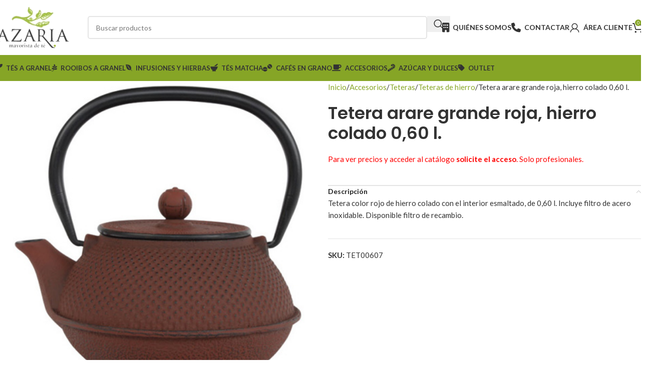

--- FILE ---
content_type: text/html; charset=UTF-8
request_url: https://azaria.es/mayorista/tetera-arare-grande-roja-hierro-colado-060-l/
body_size: 22256
content:
<!DOCTYPE html>
<html lang="es">
<head>
	<meta charset="UTF-8">
	<link rel="profile" href="https://gmpg.org/xfn/11">
	<link rel="pingback" href="https://azaria.es/xmlrpc.php">

	<meta name='robots' content='index, follow, max-image-preview:large, max-snippet:-1, max-video-preview:-1' />
	<style>img:is([sizes="auto" i], [sizes^="auto," i]) { contain-intrinsic-size: 3000px 1500px }</style>
	
	<!-- This site is optimized with the Yoast SEO plugin v25.2 - https://yoast.com/wordpress/plugins/seo/ -->
	<title>Tetera arare grande roja, hierro colado 0,60 l. &#8211; Azaria – Distribuidor Mayorista de Té</title>
	<meta name="description" content="Tetera color rojo de hierro colado con el interior esmaltado, de 0,60 l. Incluye filtro de acero inoxidable. Disponible filtro de recambio." />
	<link rel="canonical" href="https://azaria.es/mayorista/tetera-arare-grande-roja-hierro-colado-060-l/" />
	<script type="application/ld+json" class="yoast-schema-graph">{"@context":"https://schema.org","@graph":[{"@type":"WebPage","@id":"https://azaria.es/mayorista/tetera-arare-grande-roja-hierro-colado-060-l/","url":"https://azaria.es/mayorista/tetera-arare-grande-roja-hierro-colado-060-l/","name":"Tetera arare grande roja, hierro colado 0,60 l. &#8211; Azaria – Distribuidor Mayorista de Té","isPartOf":{"@id":"https://azaria.es/#website"},"primaryImageOfPage":{"@id":"https://azaria.es/mayorista/tetera-arare-grande-roja-hierro-colado-060-l/#primaryimage"},"image":{"@id":"https://azaria.es/mayorista/tetera-arare-grande-roja-hierro-colado-060-l/#primaryimage"},"thumbnailUrl":"https://azaria.es/wp-content/uploads/TET00607.jpg","datePublished":"2016-10-09T22:00:00+00:00","dateModified":"2026-01-02T12:42:33+00:00","description":"Tetera color rojo de hierro colado con el interior esmaltado, de 0,60 l. Incluye filtro de acero inoxidable. Disponible filtro de recambio.","breadcrumb":{"@id":"https://azaria.es/mayorista/tetera-arare-grande-roja-hierro-colado-060-l/#breadcrumb"},"inLanguage":"es","potentialAction":[{"@type":"ReadAction","target":["https://azaria.es/mayorista/tetera-arare-grande-roja-hierro-colado-060-l/"]}]},{"@type":"ImageObject","inLanguage":"es","@id":"https://azaria.es/mayorista/tetera-arare-grande-roja-hierro-colado-060-l/#primaryimage","url":"https://azaria.es/wp-content/uploads/TET00607.jpg","contentUrl":"https://azaria.es/wp-content/uploads/TET00607.jpg","width":458,"height":458},{"@type":"BreadcrumbList","@id":"https://azaria.es/mayorista/tetera-arare-grande-roja-hierro-colado-060-l/#breadcrumb","itemListElement":[{"@type":"ListItem","position":1,"name":"Portada","item":"https://azaria.es/"},{"@type":"ListItem","position":2,"name":"Distribuidor Mayorista de Té","item":"https://azaria.es/distribuidor-mayorista-de-te/"},{"@type":"ListItem","position":3,"name":"Tetera arare grande roja, hierro colado 0,60 l."}]},{"@type":"WebSite","@id":"https://azaria.es/#website","url":"https://azaria.es/","name":"Azaria – Distribuidor Mayorista de Té","description":"Mayorista de té y accesorios. Más de 1.000 productos del mundo del té con la mejor relación calidad - precio. Proveedor de tés a granel, al por mayor.","publisher":{"@id":"https://azaria.es/#organization"},"potentialAction":[{"@type":"SearchAction","target":{"@type":"EntryPoint","urlTemplate":"https://azaria.es/?s={search_term_string}"},"query-input":{"@type":"PropertyValueSpecification","valueRequired":true,"valueName":"search_term_string"}}],"inLanguage":"es"},{"@type":"Organization","@id":"https://azaria.es/#organization","name":"Azaria – Distribuidor Mayorista de Té","url":"https://azaria.es/","logo":{"@type":"ImageObject","inLanguage":"es","@id":"https://azaria.es/#/schema/logo/image/","url":"https://azaria.es/wp-content/uploads/2019/04/leo-mobile-1460104589.png","contentUrl":"https://azaria.es/wp-content/uploads/2019/04/leo-mobile-1460104589.png","width":165,"height":90,"caption":"Azaria – Distribuidor Mayorista de Té"},"image":{"@id":"https://azaria.es/#/schema/logo/image/"}}]}</script>
	<!-- / Yoast SEO plugin. -->


<link rel='dns-prefetch' href='//use.fontawesome.com' />
<link rel='dns-prefetch' href='//fonts.googleapis.com' />
<link rel='stylesheet' id='font-awesome-svg-styles-css' href='https://azaria.es/wp-content/uploads/font-awesome/v6.7.2/css/svg-with-js.css' type='text/css' media='all' />
<style id='font-awesome-svg-styles-inline-css' type='text/css'>
   .wp-block-font-awesome-icon svg::before,
   .wp-rich-text-font-awesome-icon svg::before {content: unset;}
</style>
<style id='woocommerce-inline-inline-css' type='text/css'>
.woocommerce form .form-row .required { visibility: hidden; }
</style>
<link rel='stylesheet' id='yith_wcbm_badge_style-css' href='https://azaria.es/wp-content/plugins/yith-woocommerce-badge-management-premium/assets/css/frontend.css?ver=2.19.0' type='text/css' media='all' />
<style id='yith_wcbm_badge_style-inline-css' type='text/css'>
.yith-wcbm-badge.yith-wcbm-badge-css.yith-wcbm-badge-146478 {
				top: auto; right: 0px; bottom: 0px; left: auto;
				opacity: 100%;
				
				margin: 0px 0px 0px 0px;
				padding: 0px 0px 0px 0px;
				
			}@media only screen and (max-width: 575px) {
							.yith-wcbm-badge.yith-wcbm-badge-css.yith-wcbm-badge-146478{ 
							-ms-transform:  scale(0.8); -webkit-transform:  scale(0.8); transform:  scale(0.8);
							}
						}
				.yith-wcbm-badge.yith-wcbm-badge-css.yith-wcbm-badge-86032 {
				bottom: 0; left: 0; 
				opacity: 100%;
				
				margin: 0px 0px 0px 0px;
				padding: 0px 0px 0px 0px;
				
			}@media only screen and (max-width: 575px) {
							.yith-wcbm-badge.yith-wcbm-badge-css.yith-wcbm-badge-86032{ 
							-ms-transform:  scale(0.8); -webkit-transform:  scale(0.8); transform:  scale(0.8);
							}
						}
				.yith-wcbm-badge.yith-wcbm-badge-css.yith-wcbm-badge-6587 {
				bottom: 0; left: 0; 
				opacity: 100%;
				
				margin: 0px 0px 0px 0px;
				padding: 0px 0px 0px 0px;
				
			}@media only screen and (max-width: 575px) {
							.yith-wcbm-badge.yith-wcbm-badge-css.yith-wcbm-badge-6587{ 
							-ms-transform:  scale(0.8); -webkit-transform:  scale(0.8); transform:  scale(0.8);
							}
						}
				.yith-wcbm-badge.yith-wcbm-badge-css.yith-wcbm-badge-6589 {
				bottom: 0; left: 0; 
				opacity: 100%;
				
				margin: 0px 0px 0px 0px;
				padding: 0px 0px 0px 0px;
				
			}@media only screen and (max-width: 575px) {
							.yith-wcbm-badge.yith-wcbm-badge-css.yith-wcbm-badge-6589{ 
							-ms-transform:  scale(0.8); -webkit-transform:  scale(0.8); transform:  scale(0.8);
							}
						}
				.yith-wcbm-badge.yith-wcbm-badge-css.yith-wcbm-badge-6591 {
				bottom: 0; left: 0; 
				opacity: 100%;
				
				margin: 0px 0px 0px 0px;
				padding: 0px 0px 0px 0px;
				
			}@media only screen and (max-width: 575px) {
							.yith-wcbm-badge.yith-wcbm-badge-css.yith-wcbm-badge-6591{ 
							-ms-transform:  scale(0.8); -webkit-transform:  scale(0.8); transform:  scale(0.8);
							}
						}
				.yith-wcbm-badge.yith-wcbm-badge-css.yith-wcbm-badge-6595 {
				bottom: 0; left: 0; 
				opacity: 100%;
				
				margin: 0px 0px 0px 0px;
				padding: 0px 0px 0px 0px;
				
			}@media only screen and (max-width: 575px) {
							.yith-wcbm-badge.yith-wcbm-badge-css.yith-wcbm-badge-6595{ 
							-ms-transform:  scale(0.8); -webkit-transform:  scale(0.8); transform:  scale(0.8);
							}
						}
				.yith-wcbm-badge.yith-wcbm-badge-css.yith-wcbm-badge-6597 {
				bottom: 0; left: 0; 
				opacity: 100%;
				
				margin: 0px 0px 0px 0px;
				padding: 0px 0px 0px 0px;
				
			}@media only screen and (max-width: 575px) {
							.yith-wcbm-badge.yith-wcbm-badge-css.yith-wcbm-badge-6597{ 
							-ms-transform:  scale(0.8); -webkit-transform:  scale(0.8); transform:  scale(0.8);
							}
						}
				.yith-wcbm-badge.yith-wcbm-badge-css.yith-wcbm-badge-6599 {
				bottom: 0; left: 0; 
				opacity: 100%;
				
				margin: 0px 0px 0px 0px;
				padding: 0px 0px 0px 0px;
				
			}@media only screen and (max-width: 575px) {
							.yith-wcbm-badge.yith-wcbm-badge-css.yith-wcbm-badge-6599{ 
							-ms-transform:  scale(0.8); -webkit-transform:  scale(0.8); transform:  scale(0.8);
							}
						}
				.yith-wcbm-badge.yith-wcbm-badge-css.yith-wcbm-badge-6601 {
				bottom: 0; left: 0; 
				opacity: 100%;
				
				margin: 0px 0px 0px 0px;
				padding: 0px 0px 0px 0px;
				
			}@media only screen and (max-width: 575px) {
							.yith-wcbm-badge.yith-wcbm-badge-css.yith-wcbm-badge-6601{ 
							-ms-transform:  scale(0.8); -webkit-transform:  scale(0.8); transform:  scale(0.8);
							}
						}
				.yith-wcbm-badge.yith-wcbm-badge-css.yith-wcbm-badge-6603 {
				bottom: 0; left: 0; 
				opacity: 100%;
				
				margin: 0px 0px 0px 0px;
				padding: 0px 0px 0px 0px;
				
			}@media only screen and (max-width: 575px) {
							.yith-wcbm-badge.yith-wcbm-badge-css.yith-wcbm-badge-6603{ 
							-ms-transform:  scale(0.8); -webkit-transform:  scale(0.8); transform:  scale(0.8);
							}
						}
				.yith-wcbm-badge.yith-wcbm-badge-css.yith-wcbm-badge-6605 {
				bottom: 0; left: 0; 
				opacity: 100%;
				
				margin: 0px 0px 0px 0px;
				padding: 0px 0px 0px 0px;
				
			}@media only screen and (max-width: 575px) {
							.yith-wcbm-badge.yith-wcbm-badge-css.yith-wcbm-badge-6605{ 
							-ms-transform:  scale(0.8); -webkit-transform:  scale(0.8); transform:  scale(0.8);
							}
						}
				.yith-wcbm-badge.yith-wcbm-badge-css.yith-wcbm-badge-6607 {
				bottom: 0; left: 0; 
				opacity: 100%;
				
				margin: 0px 0px 0px 0px;
				padding: 0px 0px 0px 0px;
				
			}@media only screen and (max-width: 575px) {
							.yith-wcbm-badge.yith-wcbm-badge-css.yith-wcbm-badge-6607{ 
							-ms-transform:  scale(0.8); -webkit-transform:  scale(0.8); transform:  scale(0.8);
							}
						}
				.yith-wcbm-badge.yith-wcbm-badge-css.yith-wcbm-badge-6610 {
				bottom: 0; left: 0; 
				opacity: 100%;
				
				margin: 0px 0px 0px 0px;
				padding: 0px 0px 0px 0px;
				
			}@media only screen and (max-width: 575px) {
							.yith-wcbm-badge.yith-wcbm-badge-css.yith-wcbm-badge-6610{ 
							-ms-transform:  scale(0.8); -webkit-transform:  scale(0.8); transform:  scale(0.8);
							}
						}
				.yith-wcbm-badge.yith-wcbm-badge-css.yith-wcbm-badge-6612 {
				bottom: 0; left: 0; 
				opacity: 100%;
				
				margin: 0px 0px 0px 0px;
				padding: 0px 0px 0px 0px;
				
			}@media only screen and (max-width: 575px) {
							.yith-wcbm-badge.yith-wcbm-badge-css.yith-wcbm-badge-6612{ 
							-ms-transform:  scale(0.8); -webkit-transform:  scale(0.8); transform:  scale(0.8);
							}
						}
				.yith-wcbm-badge.yith-wcbm-badge-css.yith-wcbm-badge-123825 {
				bottom: 0; left: 0; 
				opacity: 100%;
				
				margin: 0px 0px 0px 0px;
				padding: 0px 0px 0px 0px;
				
			}@media only screen and (max-width: 575px) {
							.yith-wcbm-badge.yith-wcbm-badge-css.yith-wcbm-badge-123825{ 
							-ms-transform:  scale(0.8); -webkit-transform:  scale(0.8); transform:  scale(0.8);
							}
						}
				.yith-wcbm-badge.yith-wcbm-badge-css.yith-wcbm-badge-123826 {
				bottom: 0; left: 0; 
				opacity: 100%;
				
				margin: 0px 0px 0px 0px;
				padding: 0px 0px 0px 0px;
				
			}@media only screen and (max-width: 575px) {
							.yith-wcbm-badge.yith-wcbm-badge-css.yith-wcbm-badge-123826{ 
							-ms-transform:  scale(0.8); -webkit-transform:  scale(0.8); transform:  scale(0.8);
							}
						}
				.yith-wcbm-badge.yith-wcbm-badge-css.yith-wcbm-badge-123827 {
				bottom: 0; left: 0; 
				opacity: 100%;
				
				margin: 0px 0px 0px 0px;
				padding: 0px 0px 0px 0px;
				
			}@media only screen and (max-width: 575px) {
							.yith-wcbm-badge.yith-wcbm-badge-css.yith-wcbm-badge-123827{ 
							-ms-transform:  scale(0.8); -webkit-transform:  scale(0.8); transform:  scale(0.8);
							}
						}
				.yith-wcbm-badge.yith-wcbm-badge-css.yith-wcbm-badge-123828 {
				bottom: 0; left: 0; 
				opacity: 100%;
				
				margin: 0px 0px 0px 0px;
				padding: 0px 0px 0px 0px;
				
			}@media only screen and (max-width: 575px) {
							.yith-wcbm-badge.yith-wcbm-badge-css.yith-wcbm-badge-123828{ 
							-ms-transform:  scale(0.8); -webkit-transform:  scale(0.8); transform:  scale(0.8);
							}
						}
				.yith-wcbm-badge.yith-wcbm-badge-css.yith-wcbm-badge-123829 {
				bottom: 0; left: 0; 
				opacity: 100%;
				
				margin: 0px 0px 0px 0px;
				padding: 0px 0px 0px 0px;
				
			}@media only screen and (max-width: 575px) {
							.yith-wcbm-badge.yith-wcbm-badge-css.yith-wcbm-badge-123829{ 
							-ms-transform:  scale(0.8); -webkit-transform:  scale(0.8); transform:  scale(0.8);
							}
						}
				.yith-wcbm-badge.yith-wcbm-badge-css.yith-wcbm-badge-123830 {
				bottom: 0; left: 0; 
				opacity: 100%;
				
				margin: 0px 0px 0px 0px;
				padding: 0px 0px 0px 0px;
				
			}@media only screen and (max-width: 575px) {
							.yith-wcbm-badge.yith-wcbm-badge-css.yith-wcbm-badge-123830{ 
							-ms-transform:  scale(0.8); -webkit-transform:  scale(0.8); transform:  scale(0.8);
							}
						}
				.yith-wcbm-badge.yith-wcbm-badge-css.yith-wcbm-badge-123831 {
				bottom: 0; left: 0; 
				opacity: 100%;
				
				margin: 0px 0px 0px 0px;
				padding: 0px 0px 0px 0px;
				
			}@media only screen and (max-width: 575px) {
							.yith-wcbm-badge.yith-wcbm-badge-css.yith-wcbm-badge-123831{ 
							-ms-transform:  scale(0.8); -webkit-transform:  scale(0.8); transform:  scale(0.8);
							}
						}
				.yith-wcbm-badge.yith-wcbm-badge-css.yith-wcbm-badge-123832 {
				bottom: 0; left: 0; 
				opacity: 100%;
				
				margin: 0px 0px 0px 0px;
				padding: 0px 0px 0px 0px;
				
			}@media only screen and (max-width: 575px) {
							.yith-wcbm-badge.yith-wcbm-badge-css.yith-wcbm-badge-123832{ 
							-ms-transform:  scale(0.8); -webkit-transform:  scale(0.8); transform:  scale(0.8);
							}
						}
				.yith-wcbm-badge.yith-wcbm-badge-css.yith-wcbm-badge-123833 {
				bottom: 0; left: 0; 
				opacity: 100%;
				
				margin: 0px 0px 0px 0px;
				padding: 0px 0px 0px 0px;
				
			}@media only screen and (max-width: 575px) {
							.yith-wcbm-badge.yith-wcbm-badge-css.yith-wcbm-badge-123833{ 
							-ms-transform:  scale(0.8); -webkit-transform:  scale(0.8); transform:  scale(0.8);
							}
						}
				.yith-wcbm-badge.yith-wcbm-badge-css.yith-wcbm-badge-123834 {
				bottom: 0; left: 0; 
				opacity: 100%;
				
				margin: 0px 0px 0px 0px;
				padding: 0px 0px 0px 0px;
				
			}@media only screen and (max-width: 575px) {
							.yith-wcbm-badge.yith-wcbm-badge-css.yith-wcbm-badge-123834{ 
							-ms-transform:  scale(0.8); -webkit-transform:  scale(0.8); transform:  scale(0.8);
							}
						}
				.yith-wcbm-badge.yith-wcbm-badge-css.yith-wcbm-badge-123835 {
				bottom: 0; left: 0; 
				opacity: 100%;
				
				margin: 0px 0px 0px 0px;
				padding: 0px 0px 0px 0px;
				
			}@media only screen and (max-width: 575px) {
							.yith-wcbm-badge.yith-wcbm-badge-css.yith-wcbm-badge-123835{ 
							-ms-transform:  scale(0.8); -webkit-transform:  scale(0.8); transform:  scale(0.8);
							}
						}
				.yith-wcbm-badge.yith-wcbm-badge-css.yith-wcbm-badge-123836 {
				bottom: 0; left: 0; 
				opacity: 100%;
				
				margin: 0px 0px 0px 0px;
				padding: 0px 0px 0px 0px;
				
			}@media only screen and (max-width: 575px) {
							.yith-wcbm-badge.yith-wcbm-badge-css.yith-wcbm-badge-123836{ 
							-ms-transform:  scale(0.8); -webkit-transform:  scale(0.8); transform:  scale(0.8);
							}
						}
				.yith-wcbm-badge.yith-wcbm-badge-css.yith-wcbm-badge-123837 {
				bottom: 0; left: 0; 
				opacity: 100%;
				
				margin: 0px 0px 0px 0px;
				padding: 0px 0px 0px 0px;
				
			}@media only screen and (max-width: 575px) {
							.yith-wcbm-badge.yith-wcbm-badge-css.yith-wcbm-badge-123837{ 
							-ms-transform:  scale(0.8); -webkit-transform:  scale(0.8); transform:  scale(0.8);
							}
						}
				.yith-wcbm-badge.yith-wcbm-badge-css.yith-wcbm-badge-123838 {
				bottom: 0; left: 0; 
				opacity: 100%;
				
				margin: 0px 0px 0px 0px;
				padding: 0px 0px 0px 0px;
				
			}@media only screen and (max-width: 575px) {
							.yith-wcbm-badge.yith-wcbm-badge-css.yith-wcbm-badge-123838{ 
							-ms-transform:  scale(0.8); -webkit-transform:  scale(0.8); transform:  scale(0.8);
							}
						}
				.yith-wcbm-badge.yith-wcbm-badge-css.yith-wcbm-badge-123839 {
				bottom: 0; left: 0; 
				opacity: 100%;
				
				margin: 0px 0px 0px 0px;
				padding: 0px 0px 0px 0px;
				
			}@media only screen and (max-width: 575px) {
							.yith-wcbm-badge.yith-wcbm-badge-css.yith-wcbm-badge-123839{ 
							-ms-transform:  scale(0.8); -webkit-transform:  scale(0.8); transform:  scale(0.8);
							}
						}
				.yith-wcbm-badge.yith-wcbm-badge-css.yith-wcbm-badge-123840 {
				bottom: 0; left: 0; 
				opacity: 100%;
				
				margin: 0px 0px 0px 0px;
				padding: 0px 0px 0px 0px;
				
			}@media only screen and (max-width: 575px) {
							.yith-wcbm-badge.yith-wcbm-badge-css.yith-wcbm-badge-123840{ 
							-ms-transform:  scale(0.8); -webkit-transform:  scale(0.8); transform:  scale(0.8);
							}
						}
				.yith-wcbm-badge.yith-wcbm-badge-css.yith-wcbm-badge-123841 {
				bottom: 0; left: 0; 
				opacity: 100%;
				
				margin: 0px 0px 0px 0px;
				padding: 0px 0px 0px 0px;
				
			}@media only screen and (max-width: 575px) {
							.yith-wcbm-badge.yith-wcbm-badge-css.yith-wcbm-badge-123841{ 
							-ms-transform:  scale(0.8); -webkit-transform:  scale(0.8); transform:  scale(0.8);
							}
						}
				.yith-wcbm-badge.yith-wcbm-badge-css.yith-wcbm-badge-123842 {
				bottom: 0; left: 0; 
				opacity: 100%;
				
				margin: 0px 0px 0px 0px;
				padding: 0px 0px 0px 0px;
				
			}@media only screen and (max-width: 575px) {
							.yith-wcbm-badge.yith-wcbm-badge-css.yith-wcbm-badge-123842{ 
							-ms-transform:  scale(0.8); -webkit-transform:  scale(0.8); transform:  scale(0.8);
							}
						}
				.yith-wcbm-badge.yith-wcbm-badge-css.yith-wcbm-badge-123843 {
				bottom: 0; left: 0; 
				opacity: 100%;
				
				margin: 0px 0px 0px 0px;
				padding: 0px 0px 0px 0px;
				
			}@media only screen and (max-width: 575px) {
							.yith-wcbm-badge.yith-wcbm-badge-css.yith-wcbm-badge-123843{ 
							-ms-transform:  scale(0.8); -webkit-transform:  scale(0.8); transform:  scale(0.8);
							}
						}
				.yith-wcbm-badge.yith-wcbm-badge-css.yith-wcbm-badge-123844 {
				bottom: 0; left: 0; 
				opacity: 100%;
				
				margin: 0px 0px 0px 0px;
				padding: 0px 0px 0px 0px;
				
			}@media only screen and (max-width: 575px) {
							.yith-wcbm-badge.yith-wcbm-badge-css.yith-wcbm-badge-123844{ 
							-ms-transform:  scale(0.8); -webkit-transform:  scale(0.8); transform:  scale(0.8);
							}
						}
				.yith-wcbm-badge.yith-wcbm-badge-css.yith-wcbm-badge-123845 {
				bottom: 0; left: 0; 
				opacity: 100%;
				
				margin: 0px 0px 0px 0px;
				padding: 0px 0px 0px 0px;
				
			}@media only screen and (max-width: 575px) {
							.yith-wcbm-badge.yith-wcbm-badge-css.yith-wcbm-badge-123845{ 
							-ms-transform:  scale(0.8); -webkit-transform:  scale(0.8); transform:  scale(0.8);
							}
						}
				.yith-wcbm-badge.yith-wcbm-badge-css.yith-wcbm-badge-123846 {
				bottom: 0; left: 0; 
				opacity: 100%;
				
				margin: 0px 0px 0px 0px;
				padding: 0px 0px 0px 0px;
				
			}@media only screen and (max-width: 575px) {
							.yith-wcbm-badge.yith-wcbm-badge-css.yith-wcbm-badge-123846{ 
							-ms-transform:  scale(0.8); -webkit-transform:  scale(0.8); transform:  scale(0.8);
							}
						}
				.yith-wcbm-badge.yith-wcbm-badge-css.yith-wcbm-badge-123847 {
				bottom: 0; left: 0; 
				opacity: 100%;
				
				margin: 0px 0px 0px 0px;
				padding: 0px 0px 0px 0px;
				
			}@media only screen and (max-width: 575px) {
							.yith-wcbm-badge.yith-wcbm-badge-css.yith-wcbm-badge-123847{ 
							-ms-transform:  scale(0.8); -webkit-transform:  scale(0.8); transform:  scale(0.8);
							}
						}
				.yith-wcbm-badge.yith-wcbm-badge-css.yith-wcbm-badge-123848 {
				bottom: 0; left: 0; 
				opacity: 100%;
				
				margin: 0px 0px 0px 0px;
				padding: 0px 0px 0px 0px;
				
			}@media only screen and (max-width: 575px) {
							.yith-wcbm-badge.yith-wcbm-badge-css.yith-wcbm-badge-123848{ 
							-ms-transform:  scale(0.8); -webkit-transform:  scale(0.8); transform:  scale(0.8);
							}
						}
				.yith-wcbm-badge.yith-wcbm-badge-css.yith-wcbm-badge-6588 {
				bottom: 0; left: 0; 
				opacity: 100%;
				
				margin: 0px 0px 0px 0px;
				padding: 0px 0px 0px 0px;
				
			}@media only screen and (max-width: 575px) {
							.yith-wcbm-badge.yith-wcbm-badge-css.yith-wcbm-badge-6588{ 
							-ms-transform:  scale(0.8); -webkit-transform:  scale(0.8); transform:  scale(0.8);
							}
						}
				.yith-wcbm-badge.yith-wcbm-badge-css.yith-wcbm-badge-6590 {
				bottom: 0; left: 0; 
				opacity: 100%;
				
				margin: 0px 0px 0px 0px;
				padding: 0px 0px 0px 0px;
				
			}@media only screen and (max-width: 575px) {
							.yith-wcbm-badge.yith-wcbm-badge-css.yith-wcbm-badge-6590{ 
							-ms-transform:  scale(0.8); -webkit-transform:  scale(0.8); transform:  scale(0.8);
							}
						}
				.yith-wcbm-badge.yith-wcbm-badge-css.yith-wcbm-badge-6593 {
				bottom: 0; left: 0; 
				opacity: 100%;
				
				margin: 0px 0px 0px 0px;
				padding: 0px 0px 0px 0px;
				
			}@media only screen and (max-width: 575px) {
							.yith-wcbm-badge.yith-wcbm-badge-css.yith-wcbm-badge-6593{ 
							-ms-transform:  scale(0.8); -webkit-transform:  scale(0.8); transform:  scale(0.8);
							}
						}
				.yith-wcbm-badge.yith-wcbm-badge-css.yith-wcbm-badge-6596 {
				bottom: 0; left: 0; 
				opacity: 100%;
				
				margin: 0px 0px 0px 0px;
				padding: 0px 0px 0px 0px;
				
			}@media only screen and (max-width: 575px) {
							.yith-wcbm-badge.yith-wcbm-badge-css.yith-wcbm-badge-6596{ 
							-ms-transform:  scale(0.8); -webkit-transform:  scale(0.8); transform:  scale(0.8);
							}
						}
				.yith-wcbm-badge.yith-wcbm-badge-css.yith-wcbm-badge-6598 {
				bottom: 0; left: 0; 
				opacity: 100%;
				
				margin: 0px 0px 0px 0px;
				padding: 0px 0px 0px 0px;
				
			}@media only screen and (max-width: 575px) {
							.yith-wcbm-badge.yith-wcbm-badge-css.yith-wcbm-badge-6598{ 
							-ms-transform:  scale(0.8); -webkit-transform:  scale(0.8); transform:  scale(0.8);
							}
						}
				.yith-wcbm-badge.yith-wcbm-badge-css.yith-wcbm-badge-6600 {
				bottom: 0; left: 0; 
				opacity: 100%;
				
				margin: 0px 0px 0px 0px;
				padding: 0px 0px 0px 0px;
				
			}@media only screen and (max-width: 575px) {
							.yith-wcbm-badge.yith-wcbm-badge-css.yith-wcbm-badge-6600{ 
							-ms-transform:  scale(0.8); -webkit-transform:  scale(0.8); transform:  scale(0.8);
							}
						}
				.yith-wcbm-badge.yith-wcbm-badge-css.yith-wcbm-badge-6602 {
				bottom: 0; left: 0; 
				opacity: 100%;
				
				margin: 0px 0px 0px 0px;
				padding: 0px 0px 0px 0px;
				
			}@media only screen and (max-width: 575px) {
							.yith-wcbm-badge.yith-wcbm-badge-css.yith-wcbm-badge-6602{ 
							-ms-transform:  scale(0.8); -webkit-transform:  scale(0.8); transform:  scale(0.8);
							}
						}
				.yith-wcbm-badge.yith-wcbm-badge-css.yith-wcbm-badge-6604 {
				bottom: 0; left: 0; 
				opacity: 100%;
				
				margin: 0px 0px 0px 0px;
				padding: 0px 0px 0px 0px;
				
			}@media only screen and (max-width: 575px) {
							.yith-wcbm-badge.yith-wcbm-badge-css.yith-wcbm-badge-6604{ 
							-ms-transform:  scale(0.8); -webkit-transform:  scale(0.8); transform:  scale(0.8);
							}
						}
				.yith-wcbm-badge.yith-wcbm-badge-css.yith-wcbm-badge-6606 {
				bottom: 0; left: 0; 
				opacity: 100%;
				
				margin: 0px 0px 0px 0px;
				padding: 0px 0px 0px 0px;
				
			}@media only screen and (max-width: 575px) {
							.yith-wcbm-badge.yith-wcbm-badge-css.yith-wcbm-badge-6606{ 
							-ms-transform:  scale(0.8); -webkit-transform:  scale(0.8); transform:  scale(0.8);
							}
						}
				.yith-wcbm-badge.yith-wcbm-badge-css.yith-wcbm-badge-6609 {
				bottom: 0; left: 0; 
				opacity: 100%;
				
				margin: 0px 0px 0px 0px;
				padding: 0px 0px 0px 0px;
				
			}@media only screen and (max-width: 575px) {
							.yith-wcbm-badge.yith-wcbm-badge-css.yith-wcbm-badge-6609{ 
							-ms-transform:  scale(0.8); -webkit-transform:  scale(0.8); transform:  scale(0.8);
							}
						}
				.yith-wcbm-badge.yith-wcbm-badge-css.yith-wcbm-badge-6611 {
				bottom: 0; left: 0; 
				opacity: 100%;
				
				margin: 0px 0px 0px 0px;
				padding: 0px 0px 0px 0px;
				
			}@media only screen and (max-width: 575px) {
							.yith-wcbm-badge.yith-wcbm-badge-css.yith-wcbm-badge-6611{ 
							-ms-transform:  scale(0.8); -webkit-transform:  scale(0.8); transform:  scale(0.8);
							}
						}
				.yith-wcbm-badge.yith-wcbm-badge-css.yith-wcbm-badge-6613 {
				bottom: 0; left: 0; 
				opacity: 100%;
				
				margin: 0px 0px 0px 0px;
				padding: 0px 0px 0px 0px;
				
			}@media only screen and (max-width: 575px) {
							.yith-wcbm-badge.yith-wcbm-badge-css.yith-wcbm-badge-6613{ 
							-ms-transform:  scale(0.8); -webkit-transform:  scale(0.8); transform:  scale(0.8);
							}
						}
				.yith-wcbm-badge.yith-wcbm-badge-css.yith-wcbm-badge-123849 {
				bottom: 0; left: 0; 
				opacity: 100%;
				
				margin: 0px 0px 0px 0px;
				padding: 0px 0px 0px 0px;
				
			}@media only screen and (max-width: 575px) {
							.yith-wcbm-badge.yith-wcbm-badge-css.yith-wcbm-badge-123849{ 
							-ms-transform:  scale(0.8); -webkit-transform:  scale(0.8); transform:  scale(0.8);
							}
						}
				.yith-wcbm-badge.yith-wcbm-badge-css.yith-wcbm-badge-123850 {
				bottom: 0; left: 0; 
				opacity: 100%;
				
				margin: 0px 0px 0px 0px;
				padding: 0px 0px 0px 0px;
				
			}@media only screen and (max-width: 575px) {
							.yith-wcbm-badge.yith-wcbm-badge-css.yith-wcbm-badge-123850{ 
							-ms-transform:  scale(0.8); -webkit-transform:  scale(0.8); transform:  scale(0.8);
							}
						}
				.yith-wcbm-badge.yith-wcbm-badge-css.yith-wcbm-badge-123851 {
				bottom: 0; left: 0; 
				opacity: 100%;
				
				margin: 0px 0px 0px 0px;
				padding: 0px 0px 0px 0px;
				
			}@media only screen and (max-width: 575px) {
							.yith-wcbm-badge.yith-wcbm-badge-css.yith-wcbm-badge-123851{ 
							-ms-transform:  scale(0.8); -webkit-transform:  scale(0.8); transform:  scale(0.8);
							}
						}
				.yith-wcbm-badge.yith-wcbm-badge-css.yith-wcbm-badge-123852 {
				bottom: 0; left: 0; 
				opacity: 100%;
				
				margin: 0px 0px 0px 0px;
				padding: 0px 0px 0px 0px;
				
			}@media only screen and (max-width: 575px) {
							.yith-wcbm-badge.yith-wcbm-badge-css.yith-wcbm-badge-123852{ 
							-ms-transform:  scale(0.8); -webkit-transform:  scale(0.8); transform:  scale(0.8);
							}
						}
				.yith-wcbm-badge.yith-wcbm-badge-css.yith-wcbm-badge-123853 {
				bottom: 0; left: 0; 
				opacity: 100%;
				
				margin: 0px 0px 0px 0px;
				padding: 0px 0px 0px 0px;
				
			}@media only screen and (max-width: 575px) {
							.yith-wcbm-badge.yith-wcbm-badge-css.yith-wcbm-badge-123853{ 
							-ms-transform:  scale(0.8); -webkit-transform:  scale(0.8); transform:  scale(0.8);
							}
						}
				.yith-wcbm-badge.yith-wcbm-badge-css.yith-wcbm-badge-123854 {
				bottom: 0; left: 0; 
				opacity: 100%;
				
				margin: 0px 0px 0px 0px;
				padding: 0px 0px 0px 0px;
				
			}@media only screen and (max-width: 575px) {
							.yith-wcbm-badge.yith-wcbm-badge-css.yith-wcbm-badge-123854{ 
							-ms-transform:  scale(0.8); -webkit-transform:  scale(0.8); transform:  scale(0.8);
							}
						}
				.yith-wcbm-badge.yith-wcbm-badge-css.yith-wcbm-badge-123855 {
				bottom: 0; left: 0; 
				opacity: 100%;
				
				margin: 0px 0px 0px 0px;
				padding: 0px 0px 0px 0px;
				
			}@media only screen and (max-width: 575px) {
							.yith-wcbm-badge.yith-wcbm-badge-css.yith-wcbm-badge-123855{ 
							-ms-transform:  scale(0.8); -webkit-transform:  scale(0.8); transform:  scale(0.8);
							}
						}
				.yith-wcbm-badge.yith-wcbm-badge-css.yith-wcbm-badge-123856 {
				bottom: 0; left: 0; 
				opacity: 100%;
				
				margin: 0px 0px 0px 0px;
				padding: 0px 0px 0px 0px;
				
			}@media only screen and (max-width: 575px) {
							.yith-wcbm-badge.yith-wcbm-badge-css.yith-wcbm-badge-123856{ 
							-ms-transform:  scale(0.8); -webkit-transform:  scale(0.8); transform:  scale(0.8);
							}
						}
				.yith-wcbm-badge.yith-wcbm-badge-css.yith-wcbm-badge-123857 {
				bottom: 0; left: 0; 
				opacity: 100%;
				
				margin: 0px 0px 0px 0px;
				padding: 0px 0px 0px 0px;
				
			}@media only screen and (max-width: 575px) {
							.yith-wcbm-badge.yith-wcbm-badge-css.yith-wcbm-badge-123857{ 
							-ms-transform:  scale(0.8); -webkit-transform:  scale(0.8); transform:  scale(0.8);
							}
						}
				.yith-wcbm-badge.yith-wcbm-badge-css.yith-wcbm-badge-123858 {
				bottom: 0; left: 0; 
				opacity: 100%;
				
				margin: 0px 0px 0px 0px;
				padding: 0px 0px 0px 0px;
				
			}@media only screen and (max-width: 575px) {
							.yith-wcbm-badge.yith-wcbm-badge-css.yith-wcbm-badge-123858{ 
							-ms-transform:  scale(0.8); -webkit-transform:  scale(0.8); transform:  scale(0.8);
							}
						}
				.yith-wcbm-badge.yith-wcbm-badge-css.yith-wcbm-badge-123859 {
				bottom: 0; left: 0; 
				opacity: 100%;
				
				margin: 0px 0px 0px 0px;
				padding: 0px 0px 0px 0px;
				
			}@media only screen and (max-width: 575px) {
							.yith-wcbm-badge.yith-wcbm-badge-css.yith-wcbm-badge-123859{ 
							-ms-transform:  scale(0.8); -webkit-transform:  scale(0.8); transform:  scale(0.8);
							}
						}
				.yith-wcbm-badge.yith-wcbm-badge-css.yith-wcbm-badge-123860 {
				bottom: 0; left: 0; 
				opacity: 100%;
				
				margin: 0px 0px 0px 0px;
				padding: 0px 0px 0px 0px;
				
			}@media only screen and (max-width: 575px) {
							.yith-wcbm-badge.yith-wcbm-badge-css.yith-wcbm-badge-123860{ 
							-ms-transform:  scale(0.8); -webkit-transform:  scale(0.8); transform:  scale(0.8);
							}
						}
				.yith-wcbm-badge.yith-wcbm-badge-css.yith-wcbm-badge-123861 {
				bottom: 0; left: 0; 
				opacity: 100%;
				
				margin: 0px 0px 0px 0px;
				padding: 0px 0px 0px 0px;
				
			}@media only screen and (max-width: 575px) {
							.yith-wcbm-badge.yith-wcbm-badge-css.yith-wcbm-badge-123861{ 
							-ms-transform:  scale(0.8); -webkit-transform:  scale(0.8); transform:  scale(0.8);
							}
						}
				.yith-wcbm-badge.yith-wcbm-badge-css.yith-wcbm-badge-123862 {
				bottom: 0; left: 0; 
				opacity: 100%;
				
				margin: 0px 0px 0px 0px;
				padding: 0px 0px 0px 0px;
				
			}@media only screen and (max-width: 575px) {
							.yith-wcbm-badge.yith-wcbm-badge-css.yith-wcbm-badge-123862{ 
							-ms-transform:  scale(0.8); -webkit-transform:  scale(0.8); transform:  scale(0.8);
							}
						}
				.yith-wcbm-badge.yith-wcbm-badge-css.yith-wcbm-badge-123863 {
				bottom: 0; left: 0; 
				opacity: 100%;
				
				margin: 0px 0px 0px 0px;
				padding: 0px 0px 0px 0px;
				
			}@media only screen and (max-width: 575px) {
							.yith-wcbm-badge.yith-wcbm-badge-css.yith-wcbm-badge-123863{ 
							-ms-transform:  scale(0.8); -webkit-transform:  scale(0.8); transform:  scale(0.8);
							}
						}
				.yith-wcbm-badge.yith-wcbm-badge-css.yith-wcbm-badge-123864 {
				bottom: 0; left: 0; 
				opacity: 100%;
				
				margin: 0px 0px 0px 0px;
				padding: 0px 0px 0px 0px;
				
			}@media only screen and (max-width: 575px) {
							.yith-wcbm-badge.yith-wcbm-badge-css.yith-wcbm-badge-123864{ 
							-ms-transform:  scale(0.8); -webkit-transform:  scale(0.8); transform:  scale(0.8);
							}
						}
				.yith-wcbm-badge.yith-wcbm-badge-css.yith-wcbm-badge-123865 {
				bottom: 0; left: 0; 
				opacity: 100%;
				
				margin: 0px 0px 0px 0px;
				padding: 0px 0px 0px 0px;
				
			}@media only screen and (max-width: 575px) {
							.yith-wcbm-badge.yith-wcbm-badge-css.yith-wcbm-badge-123865{ 
							-ms-transform:  scale(0.8); -webkit-transform:  scale(0.8); transform:  scale(0.8);
							}
						}
				.yith-wcbm-badge.yith-wcbm-badge-css.yith-wcbm-badge-123866 {
				bottom: 0; left: 0; 
				opacity: 100%;
				
				margin: 0px 0px 0px 0px;
				padding: 0px 0px 0px 0px;
				
			}@media only screen and (max-width: 575px) {
							.yith-wcbm-badge.yith-wcbm-badge-css.yith-wcbm-badge-123866{ 
							-ms-transform:  scale(0.8); -webkit-transform:  scale(0.8); transform:  scale(0.8);
							}
						}
				.yith-wcbm-badge.yith-wcbm-badge-css.yith-wcbm-badge-123867 {
				bottom: 0; left: 0; 
				opacity: 100%;
				
				margin: 0px 0px 0px 0px;
				padding: 0px 0px 0px 0px;
				
			}@media only screen and (max-width: 575px) {
							.yith-wcbm-badge.yith-wcbm-badge-css.yith-wcbm-badge-123867{ 
							-ms-transform:  scale(0.8); -webkit-transform:  scale(0.8); transform:  scale(0.8);
							}
						}
				.yith-wcbm-badge.yith-wcbm-badge-css.yith-wcbm-badge-123868 {
				bottom: 0; left: 0; 
				opacity: 100%;
				
				margin: 0px 0px 0px 0px;
				padding: 0px 0px 0px 0px;
				
			}@media only screen and (max-width: 575px) {
							.yith-wcbm-badge.yith-wcbm-badge-css.yith-wcbm-badge-123868{ 
							-ms-transform:  scale(0.8); -webkit-transform:  scale(0.8); transform:  scale(0.8);
							}
						}
				.yith-wcbm-badge.yith-wcbm-badge-css.yith-wcbm-badge-123869 {
				bottom: 0; left: 0; 
				opacity: 100%;
				
				margin: 0px 0px 0px 0px;
				padding: 0px 0px 0px 0px;
				
			}@media only screen and (max-width: 575px) {
							.yith-wcbm-badge.yith-wcbm-badge-css.yith-wcbm-badge-123869{ 
							-ms-transform:  scale(0.8); -webkit-transform:  scale(0.8); transform:  scale(0.8);
							}
						}
				.yith-wcbm-badge.yith-wcbm-badge-css.yith-wcbm-badge-123870 {
				bottom: 0; left: 0; 
				opacity: 100%;
				
				margin: 0px 0px 0px 0px;
				padding: 0px 0px 0px 0px;
				
			}@media only screen and (max-width: 575px) {
							.yith-wcbm-badge.yith-wcbm-badge-css.yith-wcbm-badge-123870{ 
							-ms-transform:  scale(0.8); -webkit-transform:  scale(0.8); transform:  scale(0.8);
							}
						}
				.yith-wcbm-badge.yith-wcbm-badge-css.yith-wcbm-badge-123871 {
				bottom: 0; left: 0; 
				opacity: 100%;
				
				margin: 0px 0px 0px 0px;
				padding: 0px 0px 0px 0px;
				
			}@media only screen and (max-width: 575px) {
							.yith-wcbm-badge.yith-wcbm-badge-css.yith-wcbm-badge-123871{ 
							-ms-transform:  scale(0.8); -webkit-transform:  scale(0.8); transform:  scale(0.8);
							}
						}
				.yith-wcbm-badge.yith-wcbm-badge-css.yith-wcbm-badge-123872 {
				bottom: 0; left: 0; 
				opacity: 100%;
				
				margin: 0px 0px 0px 0px;
				padding: 0px 0px 0px 0px;
				
			}@media only screen and (max-width: 575px) {
							.yith-wcbm-badge.yith-wcbm-badge-css.yith-wcbm-badge-123872{ 
							-ms-transform:  scale(0.8); -webkit-transform:  scale(0.8); transform:  scale(0.8);
							}
						}
				.yith-wcbm-badge.yith-wcbm-badge-css.yith-wcbm-badge-63697 {
				top: auto; right: 0px; bottom: 0px; left: auto;
				opacity: 100%;
				
				margin: 0px 0px 0px 0px;
				padding: 0px 1px 2px 3px;
				
			}@media only screen and (max-width: 575px) {
							.yith-wcbm-badge.yith-wcbm-badge-css.yith-wcbm-badge-63697{ 
							-ms-transform:  scale(0.8); -webkit-transform:  scale(0.8); transform:  scale(0.8);
							}
						}
				.yith-wcbm-badge.yith-wcbm-badge-css.yith-wcbm-badge-63698 {
				top: auto; right: 0px; bottom: 0px; left: auto;
				opacity: 100%;
				
				margin: 0px 0px 0px 0px;
				padding: 0px 1px 2px 3px;
				
			}@media only screen and (max-width: 575px) {
							.yith-wcbm-badge.yith-wcbm-badge-css.yith-wcbm-badge-63698{ 
							-ms-transform:  scale(0.8); -webkit-transform:  scale(0.8); transform:  scale(0.8);
							}
						}
				.yith-wcbm-badge.yith-wcbm-badge-css.yith-wcbm-badge-63699 {
				bottom: 0; right: 0; 
				opacity: 100%;
				
				margin: 0px 0px 0px 0px;
				padding: 0px 0px 0px 0px;
				
			}@media only screen and (max-width: 575px) {
							.yith-wcbm-badge.yith-wcbm-badge-css.yith-wcbm-badge-63699{ 
							-ms-transform:  scale(0.8); -webkit-transform:  scale(0.8); transform:  scale(0.8);
							}
						}
				.yith-wcbm-badge.yith-wcbm-badge-css.yith-wcbm-badge-63700 {
				top: auto; right: 0px; bottom: 0px; left: auto;
				opacity: 100%;
				
				margin: 0px 0px 0px 0px;
				padding: 0px 1px 2px 3px;
				
			}@media only screen and (max-width: 575px) {
							.yith-wcbm-badge.yith-wcbm-badge-css.yith-wcbm-badge-63700{ 
							-ms-transform:  scale(0.8); -webkit-transform:  scale(0.8); transform:  scale(0.8);
							}
						}
				.yith-wcbm-badge.yith-wcbm-badge-css.yith-wcbm-badge-63701 {
				top: auto; right: 0px; bottom: 0px; left: auto;
				opacity: 100%;
				
				margin: 0px 0px 0px 0px;
				padding: 0px 1px 2px 3px;
				
			}@media only screen and (max-width: 575px) {
							.yith-wcbm-badge.yith-wcbm-badge-css.yith-wcbm-badge-63701{ 
							-ms-transform:  scale(0.8); -webkit-transform:  scale(0.8); transform:  scale(0.8);
							}
						}
				.yith-wcbm-badge.yith-wcbm-badge-css.yith-wcbm-badge-63702 {
				top: auto; right: 0px; bottom: 0px; left: auto;
				opacity: 100%;
				
				margin: 0px 0px 0px 0px;
				padding: 0px 1px 2px 3px;
				
			}@media only screen and (max-width: 575px) {
							.yith-wcbm-badge.yith-wcbm-badge-css.yith-wcbm-badge-63702{ 
							-ms-transform:  scale(0.8); -webkit-transform:  scale(0.8); transform:  scale(0.8);
							}
						}
				.yith-wcbm-badge.yith-wcbm-badge-css.yith-wcbm-badge-63703 {
				top: auto; right: 0px; bottom: 0px; left: auto;
				opacity: 100%;
				
				margin: 0px 0px 0px 0px;
				padding: 0px 1px 2px 3px;
				
			}@media only screen and (max-width: 575px) {
							.yith-wcbm-badge.yith-wcbm-badge-css.yith-wcbm-badge-63703{ 
							-ms-transform:  scale(0.8); -webkit-transform:  scale(0.8); transform:  scale(0.8);
							}
						}
				.yith-wcbm-badge.yith-wcbm-badge-css.yith-wcbm-badge-63704 {
				top: auto; right: 0px; bottom: 0px; left: auto;
				opacity: 100%;
				
				margin: 0px 0px 0px 0px;
				padding: 0px 1px 2px 3px;
				
			}@media only screen and (max-width: 575px) {
							.yith-wcbm-badge.yith-wcbm-badge-css.yith-wcbm-badge-63704{ 
							-ms-transform:  scale(0.8); -webkit-transform:  scale(0.8); transform:  scale(0.8);
							}
						}
				.yith-wcbm-badge.yith-wcbm-badge-css.yith-wcbm-badge-63705 {
				top: auto; right: 0px; bottom: 0px; left: auto;
				opacity: 100%;
				
				margin: 0px 0px 0px 0px;
				padding: 0px 1px 2px 3px;
				
			}@media only screen and (max-width: 575px) {
							.yith-wcbm-badge.yith-wcbm-badge-css.yith-wcbm-badge-63705{ 
							-ms-transform:  scale(0.8); -webkit-transform:  scale(0.8); transform:  scale(0.8);
							}
						}
				.yith-wcbm-badge.yith-wcbm-badge-css.yith-wcbm-badge-8544 {
				top: 0; left: 0; 
				opacity: 100%;
				
				-ms-transform:  rotatey( 180deg ); 
				-webkit-transform:  rotatey( 180deg ); 
				transform:  rotatey( 180deg );
				margin: 0px 0px 0px 0px;
				padding: 0px 0px 0px 0px;
				
			}.yith-wcbm-badge.yith-wcbm-badge-css.yith-wcbm-badge-8541 {
				top: auto; right: auto; bottom: 0px; left: 0px;
				opacity: 100%;
				
				margin: 0px 0px 0px 0px;
				padding: 0px 0px 0px 0px;
				
			}@media only screen and (max-width: 575px) {
							.yith-wcbm-badge.yith-wcbm-badge-css.yith-wcbm-badge-8541{ 
							-ms-transform:  scale(0.8); -webkit-transform:  scale(0.8); transform:  scale(0.8);
							}
						}
				.yith-wcbm-badge.yith-wcbm-badge-advanced.yith-wcbm-badge-8543 {
				top: 0; right: 0; 
				opacity: 100%;
				
				margin: 0px 0px 0px 0px;
				padding: 0px 0px 0px 0px;
				
			}
</style>
<link rel='stylesheet' id='yith-gfont-open-sans-css' href='https://azaria.es/wp-content/plugins/yith-woocommerce-badge-management-premium/assets/fonts/open-sans/style.css?ver=2.19.0' type='text/css' media='all' />
<link rel='stylesheet' id='font-awesome-official-css' href='https://use.fontawesome.com/releases/v6.7.2/css/all.css' type='text/css' media='all' integrity="sha384-nRgPTkuX86pH8yjPJUAFuASXQSSl2/bBUiNV47vSYpKFxHJhbcrGnmlYpYJMeD7a" crossorigin="anonymous" />
<link rel='stylesheet' id='woodmart-style-css' href='https://azaria.es/wp-content/themes/woodmart/css/parts/base.min.css?ver=8.1.2' type='text/css' media='all' />
<link rel='stylesheet' id='wd-notices-fixed-css' href='https://azaria.es/wp-content/themes/woodmart/css/parts/woo-opt-sticky-notices-old.min.css?ver=8.1.2' type='text/css' media='all' />
<link rel='stylesheet' id='wd-woocommerce-base-css' href='https://azaria.es/wp-content/themes/woodmart/css/parts/woocommerce-base.min.css?ver=8.1.2' type='text/css' media='all' />
<link rel='stylesheet' id='wd-mod-star-rating-css' href='https://azaria.es/wp-content/themes/woodmart/css/parts/mod-star-rating.min.css?ver=8.1.2' type='text/css' media='all' />
<link rel='stylesheet' id='wd-woocommerce-block-notices-css' href='https://azaria.es/wp-content/themes/woodmart/css/parts/woo-mod-block-notices.min.css?ver=8.1.2' type='text/css' media='all' />
<link rel='stylesheet' id='wd-woo-mod-quantity-css' href='https://azaria.es/wp-content/themes/woodmart/css/parts/woo-mod-quantity.min.css?ver=8.1.2' type='text/css' media='all' />
<link rel='stylesheet' id='wd-woo-single-prod-el-base-css' href='https://azaria.es/wp-content/themes/woodmart/css/parts/woo-single-prod-el-base.min.css?ver=8.1.2' type='text/css' media='all' />
<link rel='stylesheet' id='wd-woo-mod-stock-status-css' href='https://azaria.es/wp-content/themes/woodmart/css/parts/woo-mod-stock-status.min.css?ver=8.1.2' type='text/css' media='all' />
<link rel='stylesheet' id='wd-woo-mod-shop-attributes-css' href='https://azaria.es/wp-content/themes/woodmart/css/parts/woo-mod-shop-attributes.min.css?ver=8.1.2' type='text/css' media='all' />
<link rel='stylesheet' id='child-style-css' href='https://azaria.es/wp-content/themes/woodmart-child/style.css?ver=8.1.2' type='text/css' media='all' />
<link rel='stylesheet' id='wd-header-base-css' href='https://azaria.es/wp-content/themes/woodmart/css/parts/header-base.min.css?ver=8.1.2' type='text/css' media='all' />
<link rel='stylesheet' id='wd-mod-tools-css' href='https://azaria.es/wp-content/themes/woodmart/css/parts/mod-tools.min.css?ver=8.1.2' type='text/css' media='all' />
<link rel='stylesheet' id='wd-header-search-css' href='https://azaria.es/wp-content/themes/woodmart/css/parts/header-el-search.min.css?ver=8.1.2' type='text/css' media='all' />
<link rel='stylesheet' id='wd-header-search-form-css' href='https://azaria.es/wp-content/themes/woodmart/css/parts/header-el-search-form.min.css?ver=8.1.2' type='text/css' media='all' />
<link rel='stylesheet' id='wd-wd-search-form-css' href='https://azaria.es/wp-content/themes/woodmart/css/parts/wd-search-form.min.css?ver=8.1.2' type='text/css' media='all' />
<link rel='stylesheet' id='wd-header-my-account-dropdown-css' href='https://azaria.es/wp-content/themes/woodmart/css/parts/header-el-my-account-dropdown.min.css?ver=8.1.2' type='text/css' media='all' />
<link rel='stylesheet' id='wd-woo-mod-login-form-css' href='https://azaria.es/wp-content/themes/woodmart/css/parts/woo-mod-login-form.min.css?ver=8.1.2' type='text/css' media='all' />
<link rel='stylesheet' id='wd-header-my-account-css' href='https://azaria.es/wp-content/themes/woodmart/css/parts/header-el-my-account.min.css?ver=8.1.2' type='text/css' media='all' />
<link rel='stylesheet' id='wd-header-cart-side-css' href='https://azaria.es/wp-content/themes/woodmart/css/parts/header-el-cart-side.min.css?ver=8.1.2' type='text/css' media='all' />
<link rel='stylesheet' id='wd-header-cart-css' href='https://azaria.es/wp-content/themes/woodmart/css/parts/header-el-cart.min.css?ver=8.1.2' type='text/css' media='all' />
<link rel='stylesheet' id='wd-widget-shopping-cart-css' href='https://azaria.es/wp-content/themes/woodmart/css/parts/woo-widget-shopping-cart.min.css?ver=8.1.2' type='text/css' media='all' />
<link rel='stylesheet' id='wd-widget-product-list-css' href='https://azaria.es/wp-content/themes/woodmart/css/parts/woo-widget-product-list.min.css?ver=8.1.2' type='text/css' media='all' />
<link rel='stylesheet' id='wd-header-mobile-nav-dropdown-css' href='https://azaria.es/wp-content/themes/woodmart/css/parts/header-el-mobile-nav-dropdown.min.css?ver=8.1.2' type='text/css' media='all' />
<link rel='stylesheet' id='wd-header-elements-base-css' href='https://azaria.es/wp-content/themes/woodmart/css/parts/header-el-base.min.css?ver=8.1.2' type='text/css' media='all' />
<link rel='stylesheet' id='wd-page-title-css' href='https://azaria.es/wp-content/themes/woodmart/css/parts/page-title.min.css?ver=8.1.2' type='text/css' media='all' />
<link rel='stylesheet' id='wd-woo-single-prod-predefined-css' href='https://azaria.es/wp-content/themes/woodmart/css/parts/woo-single-prod-predefined.min.css?ver=8.1.2' type='text/css' media='all' />
<link rel='stylesheet' id='wd-woo-single-prod-and-quick-view-predefined-css' href='https://azaria.es/wp-content/themes/woodmart/css/parts/woo-single-prod-and-quick-view-predefined.min.css?ver=8.1.2' type='text/css' media='all' />
<link rel='stylesheet' id='wd-woo-single-prod-el-tabs-predefined-css' href='https://azaria.es/wp-content/themes/woodmart/css/parts/woo-single-prod-el-tabs-predefined.min.css?ver=8.1.2' type='text/css' media='all' />
<link rel='stylesheet' id='wd-photoswipe-css' href='https://azaria.es/wp-content/themes/woodmart/css/parts/lib-photoswipe.min.css?ver=8.1.2' type='text/css' media='all' />
<link rel='stylesheet' id='wd-woo-single-prod-el-gallery-css' href='https://azaria.es/wp-content/themes/woodmart/css/parts/woo-single-prod-el-gallery.min.css?ver=8.1.2' type='text/css' media='all' />
<link rel='stylesheet' id='wd-swiper-css' href='https://azaria.es/wp-content/themes/woodmart/css/parts/lib-swiper.min.css?ver=8.1.2' type='text/css' media='all' />
<link rel='stylesheet' id='wd-swiper-arrows-css' href='https://azaria.es/wp-content/themes/woodmart/css/parts/lib-swiper-arrows.min.css?ver=8.1.2' type='text/css' media='all' />
<link rel='stylesheet' id='wd-accordion-css' href='https://azaria.es/wp-content/themes/woodmart/css/parts/el-accordion.min.css?ver=8.1.2' type='text/css' media='all' />
<link rel='stylesheet' id='wd-accordion-elem-wpb-css' href='https://azaria.es/wp-content/themes/woodmart/css/parts/el-accordion-wpb-elem.min.css?ver=8.1.2' type='text/css' media='all' />
<link rel='stylesheet' id='wd-product-loop-css' href='https://azaria.es/wp-content/themes/woodmart/css/parts/woo-product-loop.min.css?ver=8.1.2' type='text/css' media='all' />
<link rel='stylesheet' id='wd-product-loop-standard-css' href='https://azaria.es/wp-content/themes/woodmart/css/parts/woo-product-loop-standard.min.css?ver=8.1.2' type='text/css' media='all' />
<link rel='stylesheet' id='wd-woo-mod-add-btn-replace-css' href='https://azaria.es/wp-content/themes/woodmart/css/parts/woo-mod-add-btn-replace.min.css?ver=8.1.2' type='text/css' media='all' />
<link rel='stylesheet' id='wd-woo-mod-quantity-overlap-css' href='https://azaria.es/wp-content/themes/woodmart/css/parts/woo-mod-quantity-overlap.min.css?ver=8.1.2' type='text/css' media='all' />
<link rel='stylesheet' id='wd-woo-opt-title-limit-css' href='https://azaria.es/wp-content/themes/woodmart/css/parts/woo-opt-title-limit.min.css?ver=8.1.2' type='text/css' media='all' />
<link rel='stylesheet' id='wd-swiper-pagin-css' href='https://azaria.es/wp-content/themes/woodmart/css/parts/lib-swiper-pagin.min.css?ver=8.1.2' type='text/css' media='all' />
<link rel='stylesheet' id='wd-widget-collapse-css' href='https://azaria.es/wp-content/themes/woodmart/css/parts/opt-widget-collapse.min.css?ver=8.1.2' type='text/css' media='all' />
<link rel='stylesheet' id='wd-footer-base-css' href='https://azaria.es/wp-content/themes/woodmart/css/parts/footer-base.min.css?ver=8.1.2' type='text/css' media='all' />
<link rel='stylesheet' id='wd-widget-nav-css' href='https://azaria.es/wp-content/themes/woodmart/css/parts/widget-nav.min.css?ver=8.1.2' type='text/css' media='all' />
<link rel='stylesheet' id='wd-scroll-top-css' href='https://azaria.es/wp-content/themes/woodmart/css/parts/opt-scrolltotop.min.css?ver=8.1.2' type='text/css' media='all' />
<link rel='stylesheet' id='wd-header-my-account-sidebar-css' href='https://azaria.es/wp-content/themes/woodmart/css/parts/header-el-my-account-sidebar.min.css?ver=8.1.2' type='text/css' media='all' />
<link rel='stylesheet' id='xts-style-theme_settings_default-css' href='https://azaria.es/wp-content/uploads/xts-theme_settings_default-1748885152.css?ver=8.1.2' type='text/css' media='all' />
<link rel='stylesheet' id='xts-google-fonts-css' href='https://fonts.googleapis.com/css?family=Lato%3A400%2C700%7CPoppins%3A400%2C600&#038;ver=8.1.2' type='text/css' media='all' />
<link rel='stylesheet' id='font-awesome-official-v4shim-css' href='https://use.fontawesome.com/releases/v6.7.2/css/v4-shims.css' type='text/css' media='all' integrity="sha384-npPMK6zwqNmU3qyCCxEcWJkLBNYxEFM1nGgSoAWuCCXqVVz0cvwKEMfyTNkOxM2N" crossorigin="anonymous" />
<script type="text/javascript" src="https://azaria.es/wp-includes/js/jquery/jquery.min.js?ver=3.7.1" id="jquery-core-js"></script>
<script type="text/javascript" src="https://azaria.es/wp-includes/js/jquery/jquery-migrate.min.js?ver=3.4.1" id="jquery-migrate-js"></script>
<script type="text/javascript" src="https://azaria.es/wp-content/plugins/woocommerce/assets/js/jquery-blockui/jquery.blockUI.min.js?ver=2.7.0-wc.9.8.6" id="jquery-blockui-js" defer="defer" data-wp-strategy="defer"></script>
<script type="text/javascript" id="wc-add-to-cart-js-extra">
/* <![CDATA[ */
var wc_add_to_cart_params = {"ajax_url":"\/wp-admin\/admin-ajax.php","wc_ajax_url":"\/?wc-ajax=%%endpoint%%","i18n_view_cart":"Ver carrito","cart_url":"https:\/\/azaria.es\/carrito\/","is_cart":"","cart_redirect_after_add":"no"};
/* ]]> */
</script>
<script type="text/javascript" src="https://azaria.es/wp-content/plugins/woocommerce/assets/js/frontend/add-to-cart.min.js?ver=9.8.6" id="wc-add-to-cart-js" defer="defer" data-wp-strategy="defer"></script>
<script type="text/javascript" id="wc-single-product-js-extra">
/* <![CDATA[ */
var wc_single_product_params = {"i18n_required_rating_text":"Por favor elige una puntuaci\u00f3n","i18n_rating_options":["1 de 5 estrellas","2 de 5 estrellas","3 de 5 estrellas","4 de 5 estrellas","5 de 5 estrellas"],"i18n_product_gallery_trigger_text":"Ver galer\u00eda de im\u00e1genes a pantalla completa","review_rating_required":"yes","flexslider":{"rtl":false,"animation":"slide","smoothHeight":true,"directionNav":false,"controlNav":"thumbnails","slideshow":false,"animationSpeed":500,"animationLoop":false,"allowOneSlide":false},"zoom_enabled":"","zoom_options":[],"photoswipe_enabled":"","photoswipe_options":{"shareEl":false,"closeOnScroll":false,"history":false,"hideAnimationDuration":0,"showAnimationDuration":0},"flexslider_enabled":""};
/* ]]> */
</script>
<script type="text/javascript" src="https://azaria.es/wp-content/plugins/woocommerce/assets/js/frontend/single-product.min.js?ver=9.8.6" id="wc-single-product-js" defer="defer" data-wp-strategy="defer"></script>
<script type="text/javascript" src="https://azaria.es/wp-content/plugins/woocommerce/assets/js/js-cookie/js.cookie.min.js?ver=2.1.4-wc.9.8.6" id="js-cookie-js" defer="defer" data-wp-strategy="defer"></script>
<script type="text/javascript" id="woocommerce-js-extra">
/* <![CDATA[ */
var woocommerce_params = {"ajax_url":"\/wp-admin\/admin-ajax.php","wc_ajax_url":"\/?wc-ajax=%%endpoint%%","i18n_password_show":"Mostrar contrase\u00f1a","i18n_password_hide":"Ocultar contrase\u00f1a"};
/* ]]> */
</script>
<script type="text/javascript" src="https://azaria.es/wp-content/plugins/woocommerce/assets/js/frontend/woocommerce.min.js?ver=9.8.6" id="woocommerce-js" defer="defer" data-wp-strategy="defer"></script>
<script type="text/javascript" src="https://azaria.es/wp-content/plugins/woocommerce-min-max-quantities/assets/js/frontend/validate.min.js?ver=5.2.5" id="wc-mmq-frontend-js" defer="defer" data-wp-strategy="defer"></script>
<script type="text/javascript" src="https://azaria.es/wp-content/themes/woodmart/js/libs/device.min.js?ver=8.1.2" id="wd-device-library-js"></script>
<script type="text/javascript" src="https://azaria.es/wp-content/themes/woodmart/js/scripts/global/scrollBar.min.js?ver=8.1.2" id="wd-scrollbar-js"></script>
					<meta name="viewport" content="width=device-width, initial-scale=1.0, maximum-scale=1.0, user-scalable=no">
										<noscript><style>.woocommerce-product-gallery{ opacity: 1 !important; }</style></noscript>
	<link rel="icon" href="https://azaria.es/wp-content/uploads/2019/07/favicon.ico" sizes="32x32" />
<link rel="icon" href="https://azaria.es/wp-content/uploads/2019/07/favicon.ico" sizes="192x192" />
<link rel="apple-touch-icon" href="https://azaria.es/wp-content/uploads/2019/07/favicon.ico" />
<meta name="msapplication-TileImage" content="https://azaria.es/wp-content/uploads/2019/07/favicon.ico" />
<style>
		
		</style>			<style id="wd-style-header_923222-css" data-type="wd-style-header_923222">
				:root{
	--wd-top-bar-h: 110px;
	--wd-top-bar-sm-h: .00001px;
	--wd-top-bar-sticky-h: .00001px;
	--wd-top-bar-brd-w: .00001px;

	--wd-header-general-h: .00001px;
	--wd-header-general-sm-h: 50px;
	--wd-header-general-sticky-h: .00001px;
	--wd-header-general-brd-w: .00001px;

	--wd-header-bottom-h: 52px;
	--wd-header-bottom-sm-h: .00001px;
	--wd-header-bottom-sticky-h: .00001px;
	--wd-header-bottom-brd-w: .00001px;

	--wd-header-clone-h: .00001px;

	--wd-header-brd-w: calc(var(--wd-top-bar-brd-w) + var(--wd-header-general-brd-w) + var(--wd-header-bottom-brd-w));
	--wd-header-h: calc(var(--wd-top-bar-h) + var(--wd-header-general-h) + var(--wd-header-bottom-h) + var(--wd-header-brd-w));
	--wd-header-sticky-h: calc(var(--wd-top-bar-sticky-h) + var(--wd-header-general-sticky-h) + var(--wd-header-bottom-sticky-h) + var(--wd-header-clone-h) + var(--wd-header-brd-w));
	--wd-header-sm-h: calc(var(--wd-top-bar-sm-h) + var(--wd-header-general-sm-h) + var(--wd-header-bottom-sm-h) + var(--wd-header-brd-w));
}

.whb-top-bar .wd-dropdown {
	margin-top: 35px;
}

.whb-top-bar .wd-dropdown:after {
	height: 45px;
}




:root:has(.whb-general-header.whb-border-boxed) {
	--wd-header-general-brd-w: .00001px;
}

@media (max-width: 1024px) {
:root:has(.whb-general-header.whb-hidden-mobile) {
	--wd-header-general-brd-w: .00001px;
}
}


.whb-header-bottom .wd-dropdown {
	margin-top: 6px;
}

.whb-header-bottom .wd-dropdown:after {
	height: 16px;
}



		
.whb-9x1ytaxq7aphtb3npidp form.searchform {
	--wd-form-height: 46px;
}
.whb-general-header {
	background-color: rgba(134, 165, 38, 1);border-color: rgba(232, 232, 232, 1);border-bottom-width: 1px;border-bottom-style: solid;
}

.whb-header-bottom {
	background-color: rgba(134, 165, 38, 1);border-bottom-width: 0px;border-bottom-style: solid;
}
			</style>
			</head>

<body class="wp-singular product-template-default single single-product postid-8184 wp-theme-woodmart wp-child-theme-woodmart-child theme-woodmart woocommerce woocommerce-page woocommerce-no-js yith-wcbm-theme-woodmart wrapper-custom  categories-accordion-on woodmart-ajax-shop-on notifications-sticky">
			<script type="text/javascript" id="wd-flicker-fix">// Flicker fix.</script>	
	
	<div class="wd-page-wrapper website-wrapper">
									<header class="whb-header whb-header_923222 whb-sticky-shadow whb-scroll-slide whb-sticky-real">
					<div class="whb-main-header">
	
<div class="whb-row whb-top-bar whb-not-sticky-row whb-without-bg whb-without-border whb-color-dark whb-hidden-mobile whb-flex-flex-middle">
	<div class="container">
		<div class="whb-flex-row whb-top-bar-inner">
			<div class="whb-column whb-col-left whb-column5 whb-visible-lg">
	<div class="site-logo whb-gs8bcnxektjsro21n657 wd-switch-logo">
	<a href="https://azaria.es/" class="wd-logo wd-main-logo" rel="home" aria-label="Site logo">
		<img src="https://azaria.es/wp-content/uploads/2019/04/leo-mobile-1460104589.png" alt="Azaria – Distribuidor Mayorista de Té" style="max-width: 150px;" loading="lazy" />	</a>
					<a href="https://azaria.es/" class="wd-logo wd-sticky-logo" rel="home">
			<img src="https://azaria.es/wp-content/uploads/azaria-leo-mobile.png" alt="Azaria – Distribuidor Mayorista de Té" style="max-width: 90px;" />		</a>
	</div>
</div>
<div class="whb-column whb-col-center whb-column6 whb-visible-lg">
	
<div class="whb-space-element whb-se6zp6smize9z7ha8uko " style="width:35px;"></div>
			<div class="wd-search-form wd-header-search-form wd-display-form whb-9x1ytaxq7aphtb3npidp">
				
				
				<form role="search" method="get" class="searchform  wd-style-with-bg" action="https://azaria.es/" >
					<input type="text" class="s" placeholder="Buscar productos" value="" name="s" aria-label="Search" title="Buscar productos" required/>
					<input type="hidden" name="post_type" value="product">
											<span class="wd-clear-search wd-hide"></span>
															<button type="submit" class="searchsubmit">
						<span>
							Search						</span>
											</button>
				</form>

				
				
				
				
							</div>
		
<div class="whb-space-element whb-dllj6c44wg9zs5ak3m8l " style="width:30px;"></div>
</div>
<div class="whb-column whb-col-right whb-column7 whb-visible-lg">
	
<div class="wd-header-nav wd-header-secondary-nav whb-kkk2qrm983kdogsg3rv7 text-left" role="navigation" aria-label="Secondary navigation">
	<ul id="menu-topbarright" class="menu wd-nav wd-nav-secondary wd-style-separated wd-gap-s"><li id="menu-item-61036" class="menu-item menu-item-type-post_type menu-item-object-page menu-item-61036 item-level-0 menu-simple-dropdown wd-event-hover" ><a href="https://azaria.es/quienes-somos/" class="woodmart-nav-link"><span class="wd-nav-icon fa fa-building"></span><span class="nav-link-text">Quiénes somos</span></a></li>
<li id="menu-item-61037" class="menu-item menu-item-type-post_type menu-item-object-page menu-item-61037 item-level-0 menu-simple-dropdown wd-event-hover" ><a href="https://azaria.es/contactar/" class="woodmart-nav-link"><span class="wd-nav-icon fa fa-phone"></span><span class="nav-link-text">Contactar</span></a></li>
</ul></div>
<div class="wd-header-divider whb-divider-default whb-m6aafbprvdm595mmpfc0"></div>
<div class="wd-header-my-account wd-tools-element wd-event-hover wd-design-1 wd-account-style-icon wd-with-overlay whb-vssfpylqqax9pvkfnxoz">
			<a href="https://azaria.es/mi-cuenta/" title="Área cliente">
			
				<span class="wd-tools-icon">
									</span>
				<span class="wd-tools-text">
				Área cliente			</span>

					</a>

		
					<div class="wd-dropdown wd-dropdown-register">
						<div class="login-dropdown-inner woocommerce">
							<span class="wd-heading"><span class="title">Área cliente</span><a class="create-account-link" href="https://azaria.es/mi-cuenta/?action=register">Solicitar acceso</a></span>
										<form method="post" class="login woocommerce-form woocommerce-form-login
						" action="https://azaria.es/mi-cuenta/" 			>

				
				
				<p class="woocommerce-FormRow woocommerce-FormRow--wide form-row form-row-wide form-row-username">
					<label for="username">Nombre de usuario o correo electrónico&nbsp;<span class="required" aria-hidden="true">*</span><span class="screen-reader-text">Obligatorio</span></label>
					<input type="text" class="woocommerce-Input woocommerce-Input--text input-text" name="username" id="username" value="" />				</p>
				<p class="woocommerce-FormRow woocommerce-FormRow--wide form-row form-row-wide form-row-password">
					<label for="password">Contraseña&nbsp;<span class="required" aria-hidden="true">*</span><span class="screen-reader-text">Obligatorio</span></label>
					<input class="woocommerce-Input woocommerce-Input--text input-text" type="password" name="password" id="password" autocomplete="current-password" />
				</p>

				
				<p class="form-row">
					<input type="hidden" id="woocommerce-login-nonce" name="woocommerce-login-nonce" value="857e4b7b49" /><input type="hidden" name="_wp_http_referer" value="/mayorista/tetera-arare-grande-roja-hierro-colado-060-l/" />										<button type="submit" class="button woocommerce-button woocommerce-form-login__submit" name="login" value="Iniciar sesión">Iniciar sesión</button>
				</p>

				<p class="login-form-footer">
					<a href="https://azaria.es/mi-cuenta/recuperar-password/" class="woocommerce-LostPassword lost_password">¿Ha olvidado su contraseña?</a>
					<label class="woocommerce-form__label woocommerce-form__label-for-checkbox woocommerce-form-login__rememberme">
						<input class="woocommerce-form__input woocommerce-form__input-checkbox" name="rememberme" type="checkbox" value="forever" title="Recordarme" aria-label="Recordarme" /> <span>Recordarme</span>
					</label>
				</p>

				
							</form>

		
						</div>
					</div>
					</div>

<div class="wd-header-cart wd-tools-element wd-design-5 cart-widget-opener wd-style-icon whb-nedhm962r512y1xz9j06">
	<a href="https://azaria.es/carrito/" title="Carrito">
		
			<span class="wd-tools-icon">
															<span class="wd-cart-number wd-tools-count">0 <span>items</span></span>
									</span>
			<span class="wd-tools-text">
				
										<span class="wd-cart-subtotal"><span class="woocommerce-Price-amount amount"><bdi>0,00<span class="woocommerce-Price-currencySymbol">&euro;</span></bdi></span></span>
					</span>

			</a>
	</div>
</div>
<div class="whb-column whb-col-mobile whb-column_mobile1 whb-hidden-lg whb-empty-column">
	</div>
		</div>
	</div>
</div>

<div class="whb-row whb-general-header whb-not-sticky-row whb-with-bg whb-border-fullwidth whb-color-light whb-hidden-desktop whb-flex-flex-middle">
	<div class="container">
		<div class="whb-flex-row whb-general-header-inner">
			<div class="whb-column whb-col-left whb-column8 whb-visible-lg whb-empty-column">
	</div>
<div class="whb-column whb-col-center whb-column9 whb-visible-lg whb-empty-column">
	</div>
<div class="whb-column whb-col-right whb-column10 whb-visible-lg whb-empty-column">
	</div>
<div class="whb-column whb-mobile-left whb-column_mobile2 whb-hidden-lg">
	<div class="wd-tools-element wd-header-mobile-nav wd-style-icon wd-design-1 whb-g1k0m1tib7raxrwkm1t3">
	<a href="#" rel="nofollow" aria-label="Open mobile menu">
		
		<span class="wd-tools-icon">
					</span>

		<span class="wd-tools-text">Menu</span>

			</a>
</div></div>
<div class="whb-column whb-mobile-center whb-column_mobile3 whb-hidden-lg">
	<div class="site-logo whb-0241br0axxnuiakfhzqk wd-switch-logo">
	<a href="https://azaria.es/" class="wd-logo wd-main-logo" rel="home" aria-label="Site logo">
		<img src="https://azaria.es/wp-content/uploads/azaria-leo-mobile.png" alt="Azaria – Distribuidor Mayorista de Té" style="max-width: 130px;" loading="lazy" />	</a>
					<a href="https://azaria.es/" class="wd-logo wd-sticky-logo" rel="home">
			<img src="https://azaria.es/wp-content/uploads/azaria-leo-mobile.png" alt="Azaria – Distribuidor Mayorista de Té" style="max-width: 130px;" />		</a>
	</div>

<div class="whb-space-element whb-t6uub2a9c3bifbd73bi4 " style="width:22px;"></div>
</div>
<div class="whb-column whb-mobile-right whb-column_mobile4 whb-hidden-lg">
	<div class="wd-header-my-account wd-tools-element wd-event-hover wd-design-1 wd-account-style-icon login-side-opener whb-5gfnqq316x3vwhvgrmjw">
			<a href="https://azaria.es/mi-cuenta/" title="Área cliente">
			
				<span class="wd-tools-icon">
									</span>
				<span class="wd-tools-text">
				Área cliente			</span>

					</a>

			</div>

<div class="wd-header-cart wd-tools-element wd-design-5 cart-widget-opener whb-trk5sfmvib0ch1s1qbtc">
	<a href="https://azaria.es/carrito/" title="Carrito">
		
			<span class="wd-tools-icon">
															<span class="wd-cart-number wd-tools-count">0 <span>items</span></span>
									</span>
			<span class="wd-tools-text">
				
										<span class="wd-cart-subtotal"><span class="woocommerce-Price-amount amount"><bdi>0,00<span class="woocommerce-Price-currencySymbol">&euro;</span></bdi></span></span>
					</span>

			</a>
	</div>

<div class="wd-header-text reset-last-child whb-miurxyh8z09brum3z7ym wd-inline"><a href="/contactar/" class="woodmart-nav-link"><i class="fa fa-phone" style="margin-right: 0;font-size: 19px;line-height: inherit;"></i></a></div>
</div>
		</div>
	</div>
</div>

<div class="whb-row whb-header-bottom whb-not-sticky-row whb-with-bg whb-without-border whb-color-light whb-hidden-mobile whb-flex-flex-middle">
	<div class="container">
		<div class="whb-flex-row whb-header-bottom-inner">
			<div class="whb-column whb-col-left whb-column11 whb-visible-lg">
	<div class="wd-header-nav wd-header-main-nav text-left wd-design-1 whb-7z308nm51zsfqvkvshpl" role="navigation" aria-label="Main navigation">
	<ul id="menu-mega-menu-categorias" class="menu wd-nav wd-nav-main wd-style-default wd-gap-s"><li id="menu-item-21880" class="menu-item menu-item-type-custom menu-item-object-custom menu-item-has-children menu-item-21880 item-level-0 menu-simple-dropdown wd-event-hover" ><a class="woodmart-nav-link"><span class="wd-nav-icon fa fa-seedling"></span><span class="nav-link-text">Tés a granel</span></a><div class="color-scheme-light wd-design-default wd-dropdown-menu wd-dropdown"><div class="container wd-entry-content">
<ul class="wd-sub-menu color-scheme-light">
	<li id="menu-item-21881" class="menu-item menu-item-type-custom menu-item-object-custom menu-item-has-children menu-item-21881 item-level-1 wd-event-hover" ><a class="woodmart-nav-link">Té azul/amarillo</a>
	<ul class="sub-sub-menu wd-dropdown">
		<li id="menu-item-17618" class="menu-item menu-item-type-taxonomy menu-item-object-product_cat menu-item-17618 item-level-2 wd-event-hover" ><a href="https://azaria.es/mayoristas/tes-a-granel/te-azul-amarillo/te-azul-puro/" class="woodmart-nav-link">Té azul puro</a></li>
		<li id="menu-item-17619" class="menu-item menu-item-type-taxonomy menu-item-object-product_cat menu-item-17619 item-level-2 wd-event-hover" ><a href="https://azaria.es/mayoristas/tes-a-granel/te-azul-amarillo/te-amarillo-puro/" class="woodmart-nav-link">Té amarillo puro</a></li>
		<li id="menu-item-17620" class="menu-item menu-item-type-taxonomy menu-item-object-product_cat menu-item-17620 item-level-2 wd-event-hover" ><a href="https://azaria.es/mayoristas/tes-a-granel/te-azul-amarillo/te-azul-aromatizado/" class="woodmart-nav-link">Té azul aromatizado</a></li>
	</ul>
</li>
	<li id="menu-item-21882" class="menu-item menu-item-type-custom menu-item-object-custom menu-item-has-children menu-item-21882 item-level-1 wd-event-hover" ><a class="woodmart-nav-link">Té blanco</a>
	<ul class="sub-sub-menu wd-dropdown">
		<li id="menu-item-17621" class="menu-item menu-item-type-taxonomy menu-item-object-product_cat menu-item-17621 item-level-2 wd-event-hover" ><a href="https://azaria.es/mayoristas/tes-a-granel/te-blanco/te-blanco-puro/" class="woodmart-nav-link">Té blanco puro</a></li>
		<li id="menu-item-17622" class="menu-item menu-item-type-taxonomy menu-item-object-product_cat menu-item-17622 item-level-2 wd-event-hover" ><a href="https://azaria.es/mayoristas/tes-a-granel/te-blanco/te-blanco-aromatizado/" class="woodmart-nav-link">Té blanco aromatizado</a></li>
		<li id="menu-item-17623" class="menu-item menu-item-type-taxonomy menu-item-object-product_cat menu-item-17623 item-level-2 wd-event-hover" ><a href="https://azaria.es/mayoristas/tes-a-granel/te-blanco/te-blanco-y-verde-aromatizado/" class="woodmart-nav-link">Té blanco y verde aromatizado</a></li>
	</ul>
</li>
	<li id="menu-item-17612" class="menu-item menu-item-type-taxonomy menu-item-object-product_cat menu-item-17612 item-level-1 wd-event-hover" ><a href="https://azaria.es/mayoristas/tes-a-granel/te-desteinado/" class="woodmart-nav-link">Té desteinado</a></li>
	<li id="menu-item-21905" class="menu-item menu-item-type-custom menu-item-object-custom menu-item-has-children menu-item-21905 item-level-1 wd-event-hover" ><a class="woodmart-nav-link">Té negro</a>
	<ul class="sub-sub-menu wd-dropdown">
		<li id="menu-item-17625" class="menu-item menu-item-type-taxonomy menu-item-object-product_cat menu-item-17625 item-level-2 wd-event-hover" ><a href="https://azaria.es/mayoristas/tes-a-granel/te-negro/te-negro-puro/" class="woodmart-nav-link">Té negro puro</a></li>
		<li id="menu-item-17626" class="menu-item menu-item-type-taxonomy menu-item-object-product_cat menu-item-17626 item-level-2 wd-event-hover" ><a href="https://azaria.es/mayoristas/tes-a-granel/te-negro/te-negro-aromatizado/" class="woodmart-nav-link">Té negro aromatizado</a></li>
	</ul>
</li>
	<li id="menu-item-21906" class="menu-item menu-item-type-custom menu-item-object-custom menu-item-has-children menu-item-21906 item-level-1 wd-event-hover" ><a class="woodmart-nav-link">Té rojo</a>
	<ul class="sub-sub-menu wd-dropdown">
		<li id="menu-item-17628" class="menu-item menu-item-type-taxonomy menu-item-object-product_cat menu-item-17628 item-level-2 wd-event-hover" ><a href="https://azaria.es/mayoristas/tes-a-granel/te-rojo/te-rojo-puro/" class="woodmart-nav-link">Té rojo puro</a></li>
		<li id="menu-item-17629" class="menu-item menu-item-type-taxonomy menu-item-object-product_cat menu-item-17629 item-level-2 wd-event-hover" ><a href="https://azaria.es/mayoristas/tes-a-granel/te-rojo/te-rojo-aromatizado/" class="woodmart-nav-link">Té rojo aromatizado</a></li>
	</ul>
</li>
	<li id="menu-item-21907" class="menu-item menu-item-type-custom menu-item-object-custom menu-item-has-children menu-item-21907 item-level-1 wd-event-hover" ><a class="woodmart-nav-link">Té verde</a>
	<ul class="sub-sub-menu wd-dropdown">
		<li id="menu-item-17631" class="menu-item menu-item-type-taxonomy menu-item-object-product_cat menu-item-17631 item-level-2 wd-event-hover" ><a href="https://azaria.es/mayoristas/tes-a-granel/te-verde/te-verde-puro/" class="woodmart-nav-link">Té verde puro</a></li>
		<li id="menu-item-17632" class="menu-item menu-item-type-taxonomy menu-item-object-product_cat menu-item-17632 item-level-2 wd-event-hover" ><a href="https://azaria.es/mayoristas/tes-a-granel/te-verde/te-verde-aromatizado/" class="woodmart-nav-link">Té verde aromatizado</a></li>
	</ul>
</li>
</ul>
</div>
</div>
</li>
<li id="menu-item-21908" class="menu-item menu-item-type-custom menu-item-object-custom menu-item-has-children menu-item-21908 item-level-0 menu-simple-dropdown wd-event-hover" ><a class="woodmart-nav-link"><span class="wd-nav-icon fa fa-pagelines"></span><span class="nav-link-text">Rooibos a granel</span></a><div class="color-scheme-light wd-design-default wd-dropdown-menu wd-dropdown"><div class="container wd-entry-content">
<ul class="wd-sub-menu color-scheme-light">
	<li id="menu-item-17634" class="menu-item menu-item-type-taxonomy menu-item-object-product_cat menu-item-17634 item-level-1 wd-event-hover" ><a href="https://azaria.es/mayoristas/rooibos-a-granel/rooibos-puros/" class="woodmart-nav-link">Rooibos puros</a></li>
	<li id="menu-item-17635" class="menu-item menu-item-type-taxonomy menu-item-object-product_cat menu-item-17635 item-level-1 wd-event-hover" ><a href="https://azaria.es/mayoristas/rooibos-a-granel/rooibos-aromatizados/" class="woodmart-nav-link">Rooibos aromatizados</a></li>
</ul>
</div>
</div>
</li>
<li id="menu-item-21909" class="menu-item menu-item-type-custom menu-item-object-custom menu-item-has-children menu-item-21909 item-level-0 menu-simple-dropdown wd-event-hover" ><a class="woodmart-nav-link"><span class="wd-nav-icon fa fa-envira"></span><span class="nav-link-text">Infusiones y hierbas</span></a><div class="color-scheme-light wd-design-default wd-dropdown-menu wd-dropdown"><div class="container wd-entry-content">
<ul class="wd-sub-menu color-scheme-light">
	<li id="menu-item-17638" class="menu-item menu-item-type-taxonomy menu-item-object-product_cat menu-item-17638 item-level-1 wd-event-hover" ><a href="https://azaria.es/mayoristas/infusiones-y-hierbas/hierbas/" class="woodmart-nav-link">Hierbas</a></li>
	<li id="menu-item-17639" class="menu-item menu-item-type-taxonomy menu-item-object-product_cat menu-item-17639 item-level-1 wd-event-hover" ><a href="https://azaria.es/mayoristas/infusiones-y-hierbas/infusiones-de-frutas/" class="woodmart-nav-link">Infusiones de frutas</a></li>
	<li id="menu-item-17640" class="menu-item menu-item-type-taxonomy menu-item-object-product_cat menu-item-17640 item-level-1 wd-event-hover" ><a href="https://azaria.es/mayoristas/infusiones-y-hierbas/infusiones-de-hierbas/" class="woodmart-nav-link">Infusiones de hierbas</a></li>
	<li id="menu-item-17641" class="menu-item menu-item-type-taxonomy menu-item-object-product_cat menu-item-17641 item-level-1 wd-event-hover" ><a href="https://azaria.es/mayoristas/infusiones-y-hierbas/infusiones-ayurvedicas/" class="woodmart-nav-link">Infusiones ayurvédicas</a></li>
</ul>
</div>
</div>
</li>
<li id="menu-item-17645" class="menu-item menu-item-type-taxonomy menu-item-object-product_cat menu-item-17645 item-level-0 menu-simple-dropdown wd-event-hover" ><a href="https://azaria.es/mayoristas/tes-matcha/" class="woodmart-nav-link"><span class="wd-nav-icon fa fa-mortar-pestle"></span><span class="nav-link-text">Tés matcha</span></a></li>
<li id="menu-item-21910" class="menu-item menu-item-type-custom menu-item-object-custom menu-item-has-children menu-item-21910 item-level-0 menu-simple-dropdown wd-event-hover" ><a class="woodmart-nav-link"><span class="wd-nav-icon fa fa-tablets"></span><span class="nav-link-text">Cafés en grano</span></a><div class="color-scheme-light wd-design-default wd-dropdown-menu wd-dropdown"><div class="container wd-entry-content">
<ul class="wd-sub-menu color-scheme-light">
	<li id="menu-item-17636" class="menu-item menu-item-type-taxonomy menu-item-object-product_cat menu-item-17636 item-level-1 wd-event-hover" ><a href="https://azaria.es/mayoristas/cafes-en-grano/cafes-puros/" class="woodmart-nav-link">Cafés puros</a></li>
	<li id="menu-item-17637" class="menu-item menu-item-type-taxonomy menu-item-object-product_cat menu-item-17637 item-level-1 wd-event-hover" ><a href="https://azaria.es/mayoristas/cafes-en-grano/cafes-aromatizados/" class="woodmart-nav-link">Cafés aromatizados</a></li>
</ul>
</div>
</div>
</li>
<li id="menu-item-21911" class="menu-item menu-item-type-custom menu-item-object-custom menu-item-has-children menu-item-21911 item-level-0 menu-simple-dropdown wd-event-hover" ><a class="woodmart-nav-link"><span class="wd-nav-icon fa fa-coffee"></span><span class="nav-link-text">Accesorios</span></a><div class="color-scheme-light wd-design-default wd-dropdown-menu wd-dropdown"><div class="container wd-entry-content">
<ul class="wd-sub-menu color-scheme-light">
	<li id="menu-item-21913" class="menu-item menu-item-type-custom menu-item-object-custom menu-item-has-children menu-item-21913 item-level-1 wd-event-hover" ><a class="woodmart-nav-link">Bolsas</a>
	<ul class="sub-sub-menu wd-dropdown">
		<li id="menu-item-17650" class="menu-item menu-item-type-taxonomy menu-item-object-product_cat menu-item-17650 item-level-2 wd-event-hover" ><a href="https://azaria.es/mayoristas/accesorios/bolsas/bolsas-50-gr/" class="woodmart-nav-link">Bolsas 50 gr</a></li>
		<li id="menu-item-17651" class="menu-item menu-item-type-taxonomy menu-item-object-product_cat menu-item-17651 item-level-2 wd-event-hover" ><a href="https://azaria.es/mayoristas/accesorios/bolsas/bolsas-100-gr/" class="woodmart-nav-link">Bolsas 100 gr</a></li>
		<li id="menu-item-17652" class="menu-item menu-item-type-taxonomy menu-item-object-product_cat menu-item-17652 item-level-2 wd-event-hover" ><a href="https://azaria.es/mayoristas/accesorios/bolsas/bolsas-200-gr/" class="woodmart-nav-link">Bolsas +200 gr</a></li>
		<li id="menu-item-17653" class="menu-item menu-item-type-taxonomy menu-item-object-product_cat menu-item-17653 item-level-2 wd-event-hover" ><a href="https://azaria.es/mayoristas/accesorios/bolsas/bolsas-otros-formatos/" class="woodmart-nav-link">Bolsas otros formatos</a></li>
		<li id="menu-item-17654" class="menu-item menu-item-type-taxonomy menu-item-object-product_cat menu-item-17654 item-level-2 wd-event-hover" ><a href="https://azaria.es/mayoristas/accesorios/bolsas/cierres/" class="woodmart-nav-link">Cierres</a></li>
	</ul>
</li>
	<li id="menu-item-17655" class="menu-item menu-item-type-taxonomy menu-item-object-product_cat menu-item-17655 item-level-1 wd-event-hover" ><a href="https://azaria.es/mayoristas/accesorios/calentadores-y-posateteras/" class="woodmart-nav-link">Calentadores y posateteras</a></li>
	<li id="menu-item-17660" class="menu-item menu-item-type-taxonomy menu-item-object-product_cat menu-item-17660 item-level-1 wd-event-hover" ><a href="https://azaria.es/mayoristas/accesorios/filtros-y-coladores/" class="woodmart-nav-link">Filtros y coladores</a></li>
	<li id="menu-item-21914" class="menu-item menu-item-type-custom menu-item-object-custom menu-item-has-children menu-item-21914 item-level-1 wd-event-hover" ><a class="woodmart-nav-link">Latas</a>
	<ul class="sub-sub-menu wd-dropdown">
		<li id="menu-item-17663" class="menu-item menu-item-type-taxonomy menu-item-object-product_cat menu-item-17663 item-level-2 wd-event-hover" ><a href="https://azaria.es/mayoristas/accesorios/latas/latas-25-gr/" class="woodmart-nav-link">Latas 25 gr</a></li>
		<li id="menu-item-17664" class="menu-item menu-item-type-taxonomy menu-item-object-product_cat menu-item-17664 item-level-2 wd-event-hover" ><a href="https://azaria.es/mayoristas/accesorios/latas/latas-50-gr/" class="woodmart-nav-link">Latas 50 gr</a></li>
		<li id="menu-item-17665" class="menu-item menu-item-type-taxonomy menu-item-object-product_cat menu-item-17665 item-level-2 wd-event-hover" ><a href="https://azaria.es/mayoristas/accesorios/latas/latas-100-gr/" class="woodmart-nav-link">Latas 100 gr</a></li>
		<li id="menu-item-17666" class="menu-item menu-item-type-taxonomy menu-item-object-product_cat menu-item-17666 item-level-2 wd-event-hover" ><a href="https://azaria.es/mayoristas/accesorios/latas/latas-250-500-gr/" class="woodmart-nav-link">Latas 250 &#8211; 500 gr</a></li>
		<li id="menu-item-17667" class="menu-item menu-item-type-taxonomy menu-item-object-product_cat menu-item-17667 item-level-2 wd-event-hover" ><a href="https://azaria.es/mayoristas/accesorios/latas/latas-1-2-kg/" class="woodmart-nav-link">Latas 1 &#8211; 2 kg</a></li>
		<li id="menu-item-17668" class="menu-item menu-item-type-taxonomy menu-item-object-product_cat menu-item-17668 item-level-2 wd-event-hover" ><a href="https://azaria.es/mayoristas/accesorios/latas/placas-portaetiquetas/" class="woodmart-nav-link">Placas portaetiquetas</a></li>
		<li id="menu-item-17669" class="menu-item menu-item-type-taxonomy menu-item-object-product_cat menu-item-17669 item-level-2 wd-event-hover" ><a href="https://azaria.es/mayoristas/accesorios/latas/estuches-y-sets-de-latas/" class="woodmart-nav-link">Estuches y sets de latas</a></li>
	</ul>
</li>
	<li id="menu-item-17670" class="menu-item menu-item-type-taxonomy menu-item-object-product_cat menu-item-17670 item-level-1 wd-event-hover" ><a href="https://azaria.es/mayoristas/accesorios/medidores/" class="woodmart-nav-link">Medidores</a></li>
	<li id="menu-item-21915" class="menu-item menu-item-type-custom menu-item-object-custom menu-item-has-children menu-item-21915 item-level-1 wd-event-hover" ><a class="woodmart-nav-link">Teteras</a>
	<ul class="sub-sub-menu wd-dropdown">
		<li id="menu-item-17678" class="menu-item menu-item-type-taxonomy menu-item-object-product_cat menu-item-17678 item-level-2 wd-event-hover" ><a href="https://azaria.es/mayoristas/accesorios/teteras/teteras-de-cristal/" class="woodmart-nav-link">Teteras de cristal</a></li>
		<li id="menu-item-17679" class="menu-item menu-item-type-taxonomy menu-item-object-product_cat current-product-ancestor current-menu-parent current-product-parent menu-item-17679 item-level-2 wd-event-hover" ><a href="https://azaria.es/mayoristas/accesorios/teteras/teteras-de-hierro/" class="woodmart-nav-link">Teteras de hierro</a></li>
		<li id="menu-item-17677" class="menu-item menu-item-type-taxonomy menu-item-object-product_cat menu-item-17677 item-level-2 wd-event-hover" ><a href="https://azaria.es/mayoristas/accesorios/teteras/teteras-de-porcelana/" class="woodmart-nav-link">Teteras de porcelana</a></li>
		<li id="menu-item-17680" class="menu-item menu-item-type-taxonomy menu-item-object-product_cat menu-item-17680 item-level-2 wd-event-hover" ><a href="https://azaria.es/mayoristas/accesorios/teteras/teteras-de-plastico/" class="woodmart-nav-link">Teteras de plástico</a></li>
		<li id="menu-item-17661" class="menu-item menu-item-type-taxonomy menu-item-object-product_cat menu-item-17661 item-level-2 wd-event-hover" ><a href="https://azaria.es/mayoristas/accesorios/teteras/sets-de-te/" class="woodmart-nav-link">Sets de té</a></li>
		<li id="menu-item-17681" class="menu-item menu-item-type-taxonomy menu-item-object-product_cat menu-item-17681 item-level-2 wd-event-hover" ><a href="https://azaria.es/mayoristas/accesorios/teteras/sets-tea-for-one/" class="woodmart-nav-link">Sets tea for one</a></li>
		<li id="menu-item-17682" class="menu-item menu-item-type-taxonomy menu-item-object-product_cat menu-item-17682 item-level-2 wd-event-hover" ><a href="https://azaria.es/mayoristas/accesorios/teteras/samovar/" class="woodmart-nav-link">Samovar</a></li>
	</ul>
</li>
	<li id="menu-item-21900" class="menu-item menu-item-type-custom menu-item-object-custom menu-item-has-children menu-item-21900 item-level-1 wd-event-hover" ><a class="woodmart-nav-link">Tazas y vasos</a>
	<ul class="sub-sub-menu wd-dropdown">
		<li id="menu-item-17671" class="menu-item menu-item-type-taxonomy menu-item-object-product_cat menu-item-17671 item-level-2 wd-event-hover" ><a href="https://azaria.es/mayoristas/accesorios/tazas/" class="woodmart-nav-link">Tazas</a></li>
		<li id="menu-item-17672" class="menu-item menu-item-type-taxonomy menu-item-object-product_cat menu-item-17672 item-level-2 wd-event-hover" ><a href="https://azaria.es/mayoristas/accesorios/tazas-con-filtro-y-tapa/" class="woodmart-nav-link">Tazas con filtro y tapa</a></li>
		<li id="menu-item-88884" class="menu-item menu-item-type-taxonomy menu-item-object-product_cat menu-item-88884 item-level-2 wd-event-hover" ><a href="https://azaria.es/mayoristas/accesorios/sets-de-tazas-y-vasos/" class="woodmart-nav-link">Sets de tazas y vasos</a></li>
		<li id="menu-item-17676" class="menu-item menu-item-type-taxonomy menu-item-object-product_cat menu-item-17676 item-level-2 wd-event-hover" ><a href="https://azaria.es/mayoristas/accesorios/vasos-y-cuencos/" class="woodmart-nav-link">Vasos y cuencos</a></li>
	</ul>
</li>
	<li id="menu-item-17673" class="menu-item menu-item-type-taxonomy menu-item-object-product_cat menu-item-17673 item-level-1 wd-event-hover" ><a href="https://azaria.es/mayoristas/accesorios/termos-y-botellas/" class="woodmart-nav-link">Termos y botellas</a></li>
	<li id="menu-item-88882" class="menu-item menu-item-type-taxonomy menu-item-object-product_cat menu-item-88882 item-level-1 wd-event-hover" ><a href="https://azaria.es/mayoristas/accesorios/para-mate/" class="woodmart-nav-link">Para mate</a></li>
	<li id="menu-item-88883" class="menu-item menu-item-type-taxonomy menu-item-object-product_cat menu-item-88883 item-level-1 wd-event-hover" ><a href="https://azaria.es/mayoristas/accesorios/para-te-matcha/" class="woodmart-nav-link">Para té matcha</a></li>
	<li id="menu-item-17675" class="menu-item menu-item-type-taxonomy menu-item-object-product_cat menu-item-17675 item-level-1 wd-event-hover" ><a href="https://azaria.es/mayoristas/accesorios/varios/" class="woodmart-nav-link">Varios</a></li>
</ul>
</div>
</div>
</li>
<li id="menu-item-17646" class="menu-item menu-item-type-taxonomy menu-item-object-product_cat menu-item-17646 item-level-0 menu-simple-dropdown wd-event-hover" ><a href="https://azaria.es/mayoristas/azucar-y-dulces/" class="woodmart-nav-link"><span class="wd-nav-icon fa fa-candy-cane"></span><span class="nav-link-text">Azúcar y dulces</span></a></li>
<li id="menu-item-17656" class="menu-item menu-item-type-taxonomy menu-item-object-product_cat menu-item-17656 item-level-0 menu-simple-dropdown wd-event-hover" ><a href="https://azaria.es/mayoristas/outlet/" class="woodmart-nav-link"><span class="wd-nav-icon fa fa-tag"></span><span class="nav-link-text">Outlet</span></a></li>
</ul></div>
</div>
<div class="whb-column whb-col-center whb-column12 whb-visible-lg whb-empty-column">
	</div>
<div class="whb-column whb-col-right whb-column13 whb-visible-lg whb-empty-column">
	</div>
<div class="whb-column whb-col-mobile whb-column_mobile5 whb-hidden-lg whb-empty-column">
	</div>
		</div>
	</div>
</div>
</div>
				</header>
			
								<div class="wd-page-content main-page-wrapper">
		
		
		<main class="wd-content-layout content-layout-wrapper wd-builder-off" role="main">
				

	<div class="wd-content-area site-content">
	
		


<div id="product-8184" class="single-product-page single-product-content product-design-default tabs-location-summary tabs-type-accordion meta-location-add_to_cart reviews-location-tabs product-no-bg product type-product post-8184 status-publish first instock product_cat-teteras-de-hierro has-post-thumbnail taxable shipping-taxable purchasable product-type-simple">

	<div class="container">

		<div class="woocommerce-notices-wrapper"></div>
		<div class="product-image-summary-wrap">
			
			<div class="product-image-summary" >
				<div class="product-image-summary-inner wd-grid-g" style="--wd-col-lg:12;--wd-gap-lg:30px;--wd-gap-sm:20px;">
					<div class="product-images wd-grid-col" style="--wd-col-lg:6;--wd-col-md:6;--wd-col-sm:12;">
						<div class="woocommerce-product-gallery woocommerce-product-gallery--with-images woocommerce-product-gallery--columns-4 images  thumbs-position-without images image-action-popup">
	<div class="wd-carousel-container wd-gallery-images">
		<div class="wd-carousel-inner">

		
		<figure class="woocommerce-product-gallery__wrapper wd-carousel wd-grid" style="--wd-col-lg:1;--wd-col-md:1;--wd-col-sm:1;">
			<div class="wd-carousel-wrap">

				<div class="wd-carousel-item"><figure data-thumb="https://azaria.es/wp-content/uploads/TET00607-150x150.jpg" class="woocommerce-product-gallery__image"><a data-elementor-open-lightbox="no" href="https://azaria.es/wp-content/uploads/TET00607.jpg"><img width="458" height="458" src="https://azaria.es/wp-content/uploads/TET00607.jpg" class="wp-post-image wp-post-image" alt="" title="TET00607" data-caption="" data-src="https://azaria.es/wp-content/uploads/TET00607.jpg" data-large_image="https://azaria.es/wp-content/uploads/TET00607.jpg" data-large_image_width="458" data-large_image_height="458" decoding="async" fetchpriority="high" srcset="https://azaria.es/wp-content/uploads/TET00607.jpg 458w, https://azaria.es/wp-content/uploads/TET00607-300x300.jpg 300w, https://azaria.es/wp-content/uploads/TET00607-150x150.jpg 150w" sizes="(max-width: 458px) 100vw, 458px" /></a></figure></div>
							</div>
		</figure>

					<div class="wd-nav-arrows wd-pos-sep wd-hover-1 wd-custom-style wd-icon-1">
			<div class="wd-btn-arrow wd-prev wd-disabled">
				<div class="wd-arrow-inner"></div>
			</div>
			<div class="wd-btn-arrow wd-next">
				<div class="wd-arrow-inner"></div>
			</div>
		</div>
		
		
		</div>

			</div>

	</div>
					</div>
					<div class="summary entry-summary text-left wd-grid-col" style="--wd-col-lg:6;--wd-col-md:6;--wd-col-sm:12;">
						<div class="summary-inner wd-set-mb reset-last-child">
															<div class="single-breadcrumbs-wrapper wd-grid-f">
																			<nav class="wd-breadcrumbs woocommerce-breadcrumb" aria-label="Breadcrumb">				<a href="https://azaria.es">
					Inicio				</a>
			<span class="wd-delimiter"></span>				<a href="https://azaria.es/mayoristas/accesorios/">
					Accesorios				</a>
			<span class="wd-delimiter"></span>				<a href="https://azaria.es/mayoristas/accesorios/teteras/">
					Teteras				</a>
			<span class="wd-delimiter"></span>				<a href="https://azaria.es/mayoristas/accesorios/teteras/teteras-de-hierro/" class="wd-last-link">
					Teteras de hierro				</a>
			<span class="wd-delimiter"></span>				<span class="wd-last">
					Tetera arare grande roja, hierro colado 0,60 l.				</span>
			</nav>																										</div>
							
							
<h1 class="product_title entry-title wd-entities-title">
	
	Tetera arare grande roja, hierro colado 0,60 l.
	</h1>
<p class="price"></p>
					
	
	<form class="cart" action="https://azaria.es/mayorista/tetera-arare-grande-roja-hierro-colado-060-l/" method="post" enctype='multipart/form-data'>
		<p><span style="color: #ff0000">Para ver precios y acceder al catálogo <a style="color: #ff0000" href="https://azaria.es/contactar/"><strong>solicite el acceso</strong></a>. Solo profesionales.</span></p>
	</form>

	
				<div class="woocommerce-tabs wc-tabs-wrapper tabs-layout-accordion wd-opener-pos-right wd-opener-style-arrow wd-accordion wd-style-default" data-state="first" data-layout="accordion">
		
								<div class="wd-accordion-item">
				<div id="tab-item-title-description" class="wd-accordion-title tab-title-description wd-active" data-accordion-index="description">
					<div class="wd-accordion-title-text">
													<span>
								Descripción							</span>
											</div>

					<span class="wd-accordion-opener"></span>
				</div>

				<div class="entry-content woocommerce-Tabs-panel woocommerce-Tabs-panel--description wd-active wd-scroll wd-accordion-content" id="tab-description" role="tabpanel" aria-labelledby="tab-title-description" data-accordion-index="description">
					<div class="wc-tab-inner wd-entry-content wd-scroll-content">
													

<p>Tetera color rojo de hierro colado con el interior esmaltado, de 0,60 l. Incluye filtro de acero inoxidable. Disponible filtro de recambio.</p>
											</div>
				</div>
			</div>

					
			</div>

<div class="product_meta">
	
			
		<span class="sku_wrapper">
			<span class="meta-label">
				SKU:			</span>
			<span class="sku">
				TET00607			</span>
		</span>
	
			<span class="posted_in"><span class="meta-label">Categoría:</span> <a href="https://azaria.es/mayoristas/accesorios/teteras/teteras-de-hierro/" rel="tag">Teteras de hierro</a></span>	
				
	
	</div>
						</div>
					</div>
				</div>
			</div>

			
		</div>

		
	</div>

	
	
	<div class="container related-and-upsells">
		
						<div id="carousel-117" class="wd-carousel-container  upsells-carousel with-title wd-products-element wd-products products wd-quantity-enabled title-line-one">
				
									<h2 class="wd-el-title title slider-title element-title"><span>También te recomendamos&hellip;</span></h2>				
				<div class="wd-carousel-inner">
					<div class=" wd-carousel wd-grid" data-scroll_per_page="yes" style="--wd-col-lg:4;--wd-col-md:4;--wd-col-sm:2;--wd-gap-lg:30px;--wd-gap-sm:10px;">
						<div class="wd-carousel-wrap">
									<div class="wd-carousel-item">
											<div class="wd-product wd-hover-standard wd-quantity product-grid-item product type-product post-6900 status-publish instock product_cat-filtros-y-coladores has-post-thumbnail taxable shipping-taxable purchasable product-type-simple" data-loop="1" data-id="6900">
	
	
<div class="product-wrapper">
	<div class="product-element-top wd-quick-shop">
		<a href="https://azaria.es/mayorista/filtro-recambio-tetera-arare-060-l/" class="product-image-link">
			<img width="300" height="300" src="https://azaria.es/wp-content/uploads/FIL00505-300x300.jpg" class="attachment-woocommerce_thumbnail size-woocommerce_thumbnail" alt="Filtro recambio tetera arare 0,60 l." decoding="async" srcset="https://azaria.es/wp-content/uploads/FIL00505-300x300.jpg 300w, https://azaria.es/wp-content/uploads/FIL00505-150x150.jpg 150w, https://azaria.es/wp-content/uploads/FIL00505.jpg 458w" sizes="(max-width: 300px) 100vw, 300px" />		</a>

		
		<div class="wd-buttons wd-pos-r-t">
														</div>
	</div>

	
	
	<h3 class="wd-entities-title"><a href="https://azaria.es/mayorista/filtro-recambio-tetera-arare-060-l/">Filtro recambio tetera arare 0,60 l.</a></h3><div class="woodmart-more-desc-inner woodmart-more-desc"><p>Filtro de acero inoxidable. 7,2cm diámetro. Recambio del filtro original de las teteras de hierro Arare de 0,60 L.</p></div>
			
	

	<div class="wd-add-btn wd-add-btn-replace">
					
<div class="quantity">
	
			<input type="button" value="-" class="minus btn" />
	
	<label class="screen-reader-text" for="quantity_696ac9807405b">Filtro recambio tetera arare 0,60 l. cantidad</label>
	<input
		type="number"
				id="quantity_696ac9807405b"
		class="input-text qty text"
		value="1"
		aria-label="Cantidad de productos"
				min="1"
		max=""
		name="quantity"

					step="1"
			placeholder=""
			inputmode="numeric"
			autocomplete="off"
			>

			<input type="button" value="+" class="plus btn" />
	
	</div>
		
			<span id="woocommerce_loop_add_to_cart_link_describedby_6900" class="screen-reader-text">
			</span>
	</div>

	
	
		</div>
</div>
					</div>
								</div>
					</div>

							<div class="wd-nav-arrows wd-pos-sep wd-hover-1 wd-icon-1">
			<div class="wd-btn-arrow wd-prev wd-disabled">
				<div class="wd-arrow-inner"></div>
			</div>
			<div class="wd-btn-arrow wd-next">
				<div class="wd-arrow-inner"></div>
			</div>
		</div>
						</div>

						<div class="wd-nav-pagin-wrap text-center wd-style-shape wd-hide-md-sm wd-hide-sm">
			<ul class="wd-nav-pagin"></ul>
		</div>
									</div>
				
		</div>

</div>


	
	</div>
			</main>
		
</div>
							<footer class="wd-footer footer-container color-scheme-light">
																					<div class="container main-footer">
		<aside class="footer-sidebar widget-area wd-grid-g" style="--wd-col-lg:12;--wd-gap-lg:30px;--wd-gap-sm:20px;">
											<div class="footer-column footer-column-1 wd-grid-col" style="--wd-col-xs:12;--wd-col-lg:4;">
					<div id="nav_menu-2" class="wd-widget widget footer-widget  widget_nav_menu"><h5 class="widget-title">Azaria Ibérica S.L.</h5><div class="menu-footer-widget-1-container"><ul id="menu-footer-widget-1" class="menu"><li id="menu-item-17708" class="menu-item menu-item-type-post_type menu-item-object-page menu-item-17708"><a href="https://azaria.es/quienes-somos/">Quiénes somos</a></li>
<li id="menu-item-17704" class="menu-item menu-item-type-post_type menu-item-object-page menu-item-17704"><a href="https://azaria.es/aviso-legal/">Aviso Legal</a></li>
<li id="menu-item-17703" class="menu-item menu-item-type-post_type menu-item-object-page menu-item-17703"><a href="https://azaria.es/politica-de-cookies/">Política de Cookies</a></li>
<li id="menu-item-17692" class="menu-item menu-item-type-post_type menu-item-object-page menu-item-privacy-policy menu-item-17692"><a rel="privacy-policy" href="https://azaria.es/politica-privacidad/">Política de privacidad</a></li>
<li id="menu-item-17695" class="menu-item menu-item-type-post_type menu-item-object-page menu-item-17695"><a href="https://azaria.es/condiciones-de-compra/">Condiciones de compra</a></li>
<li id="menu-item-17690" class="menu-item menu-item-type-post_type menu-item-object-page menu-item-17690"><a href="https://azaria.es/contactar/">Contactar</a></li>
</ul></div></div>				</div>
											<div class="footer-column footer-column-2 wd-grid-col" style="--wd-col-xs:12;--wd-col-lg:4;">
					<div id="nav_menu-3" class="wd-widget widget footer-widget  widget_nav_menu"><h5 class="widget-title">Promociones</h5><div class="menu-footer-widget-2-container"><ul id="menu-footer-widget-2" class="menu"><li id="menu-item-17716" class="menu-item menu-item-type-post_type menu-item-object-page menu-item-17716"><a href="https://azaria.es/ofertas/">Ofertas</a></li>
<li id="menu-item-17720" class="menu-item menu-item-type-post_type menu-item-object-page menu-item-17720"><a href="https://azaria.es/novedades/">Novedades</a></li>
<li id="menu-item-21897" class="menu-item menu-item-type-taxonomy menu-item-object-product_cat menu-item-21897"><a href="https://azaria.es/mayoristas/seleccion-de-temporada/">Selección de San Valentín</a></li>
</ul></div></div>				</div>
											<div class="footer-column footer-column-3 wd-grid-col" style="--wd-col-xs:12;--wd-col-lg:4;">
					<div id="nav_menu-4" class="wd-widget widget footer-widget  widget_nav_menu"><h5 class="widget-title">Contactar</h5><div class="menu-footer-widget-3-container"><ul id="menu-footer-widget-3" class="menu"><li id="menu-item-61041" class="menu-item menu-item-type-custom menu-item-object-custom menu-item-61041"><a href="tel:938492828"><i class="fa fa-phone"></i>  93 849 28 28</a></li>
<li id="menu-item-61042" class="menu-item menu-item-type-custom menu-item-object-custom menu-item-61042"><a href="mailto:azaria@azaria.es"><i class="fas fa-envelope"></i>  azaria@azaria.es</a></li>
<li id="menu-item-61043" class="menu-item menu-item-type-custom menu-item-object-custom menu-item-61043"><a href="/contactar"><i class="fas fa-clock"></i>  Lunes a Viernes 9:00 a 14:00</a></li>
<li id="menu-item-61044" class="menu-item menu-item-type-custom menu-item-object-custom menu-item-61044"><a href="https://goo.gl/maps/QyVwZTbhRJ22"><i class="fas fa-map-marker-alt"></i>  Carrer Moià, nave C6<br/>08480 L&#8217;Ametlla del Vallès (Barcelona)</a></li>
</ul></div></div>				</div>
					</aside>
	</div>
	
																							<div class="wd-copyrights copyrights-wrapper wd-layout-two-columns">
						<div class="container wd-grid-g">
							<div class="wd-col-start reset-last-child">
																	<small><i class="fa fa-copyright"></i> AZARIA IBÉRICA S.L. TODOS LOS DERECHOS RESERVADOS. | DESARROLLADO POR <a href="https://zenzink.com/" target="_blank">ZENZINK</a></small>															</div>
													</div>
					</div>
							</footer>
			</div>
<div class="wd-close-side wd-fill"></div>
		<a href="#" class="scrollToTop" aria-label="Scroll to top button"></a>
		<div class="mobile-nav wd-side-hidden wd-side-hidden-nav wd-left wd-opener-arrow">			<div class="wd-search-form">
				
				
				<form role="search" method="get" class="searchform  wd-style-default" action="https://azaria.es/" >
					<input type="text" class="s" placeholder="Buscar productos" value="" name="s" aria-label="Search" title="Buscar productos" required/>
					<input type="hidden" name="post_type" value="product">
											<span class="wd-clear-search wd-hide"></span>
															<button type="submit" class="searchsubmit">
						<span>
							Search						</span>
											</button>
				</form>

				
				
				
				
							</div>
		<ul id="menu-mega-menu-categorias-1" class="mobile-pages-menu menu wd-nav wd-nav-mobile wd-layout-dropdown wd-active"><li class="menu-item menu-item-type-custom menu-item-object-custom menu-item-has-children menu-item-21880 item-level-0" ><a class="woodmart-nav-link"><span class="wd-nav-icon fa fa-seedling"></span><span class="nav-link-text">Tés a granel</span></a>
<ul class="wd-sub-menu">
	<li class="menu-item menu-item-type-custom menu-item-object-custom menu-item-has-children menu-item-21881 item-level-1" ><a class="woodmart-nav-link">Té azul/amarillo</a>
	<ul class="sub-sub-menu">
		<li class="menu-item menu-item-type-taxonomy menu-item-object-product_cat menu-item-17618 item-level-2" ><a href="https://azaria.es/mayoristas/tes-a-granel/te-azul-amarillo/te-azul-puro/" class="woodmart-nav-link">Té azul puro</a></li>
		<li class="menu-item menu-item-type-taxonomy menu-item-object-product_cat menu-item-17619 item-level-2" ><a href="https://azaria.es/mayoristas/tes-a-granel/te-azul-amarillo/te-amarillo-puro/" class="woodmart-nav-link">Té amarillo puro</a></li>
		<li class="menu-item menu-item-type-taxonomy menu-item-object-product_cat menu-item-17620 item-level-2" ><a href="https://azaria.es/mayoristas/tes-a-granel/te-azul-amarillo/te-azul-aromatizado/" class="woodmart-nav-link">Té azul aromatizado</a></li>
	</ul>
</li>
	<li class="menu-item menu-item-type-custom menu-item-object-custom menu-item-has-children menu-item-21882 item-level-1" ><a class="woodmart-nav-link">Té blanco</a>
	<ul class="sub-sub-menu">
		<li class="menu-item menu-item-type-taxonomy menu-item-object-product_cat menu-item-17621 item-level-2" ><a href="https://azaria.es/mayoristas/tes-a-granel/te-blanco/te-blanco-puro/" class="woodmart-nav-link">Té blanco puro</a></li>
		<li class="menu-item menu-item-type-taxonomy menu-item-object-product_cat menu-item-17622 item-level-2" ><a href="https://azaria.es/mayoristas/tes-a-granel/te-blanco/te-blanco-aromatizado/" class="woodmart-nav-link">Té blanco aromatizado</a></li>
		<li class="menu-item menu-item-type-taxonomy menu-item-object-product_cat menu-item-17623 item-level-2" ><a href="https://azaria.es/mayoristas/tes-a-granel/te-blanco/te-blanco-y-verde-aromatizado/" class="woodmart-nav-link">Té blanco y verde aromatizado</a></li>
	</ul>
</li>
	<li class="menu-item menu-item-type-taxonomy menu-item-object-product_cat menu-item-17612 item-level-1" ><a href="https://azaria.es/mayoristas/tes-a-granel/te-desteinado/" class="woodmart-nav-link">Té desteinado</a></li>
	<li class="menu-item menu-item-type-custom menu-item-object-custom menu-item-has-children menu-item-21905 item-level-1" ><a class="woodmart-nav-link">Té negro</a>
	<ul class="sub-sub-menu">
		<li class="menu-item menu-item-type-taxonomy menu-item-object-product_cat menu-item-17625 item-level-2" ><a href="https://azaria.es/mayoristas/tes-a-granel/te-negro/te-negro-puro/" class="woodmart-nav-link">Té negro puro</a></li>
		<li class="menu-item menu-item-type-taxonomy menu-item-object-product_cat menu-item-17626 item-level-2" ><a href="https://azaria.es/mayoristas/tes-a-granel/te-negro/te-negro-aromatizado/" class="woodmart-nav-link">Té negro aromatizado</a></li>
	</ul>
</li>
	<li class="menu-item menu-item-type-custom menu-item-object-custom menu-item-has-children menu-item-21906 item-level-1" ><a class="woodmart-nav-link">Té rojo</a>
	<ul class="sub-sub-menu">
		<li class="menu-item menu-item-type-taxonomy menu-item-object-product_cat menu-item-17628 item-level-2" ><a href="https://azaria.es/mayoristas/tes-a-granel/te-rojo/te-rojo-puro/" class="woodmart-nav-link">Té rojo puro</a></li>
		<li class="menu-item menu-item-type-taxonomy menu-item-object-product_cat menu-item-17629 item-level-2" ><a href="https://azaria.es/mayoristas/tes-a-granel/te-rojo/te-rojo-aromatizado/" class="woodmart-nav-link">Té rojo aromatizado</a></li>
	</ul>
</li>
	<li class="menu-item menu-item-type-custom menu-item-object-custom menu-item-has-children menu-item-21907 item-level-1" ><a class="woodmart-nav-link">Té verde</a>
	<ul class="sub-sub-menu">
		<li class="menu-item menu-item-type-taxonomy menu-item-object-product_cat menu-item-17631 item-level-2" ><a href="https://azaria.es/mayoristas/tes-a-granel/te-verde/te-verde-puro/" class="woodmart-nav-link">Té verde puro</a></li>
		<li class="menu-item menu-item-type-taxonomy menu-item-object-product_cat menu-item-17632 item-level-2" ><a href="https://azaria.es/mayoristas/tes-a-granel/te-verde/te-verde-aromatizado/" class="woodmart-nav-link">Té verde aromatizado</a></li>
	</ul>
</li>
</ul>
</li>
<li class="menu-item menu-item-type-custom menu-item-object-custom menu-item-has-children menu-item-21908 item-level-0" ><a class="woodmart-nav-link"><span class="wd-nav-icon fa fa-pagelines"></span><span class="nav-link-text">Rooibos a granel</span></a>
<ul class="wd-sub-menu">
	<li class="menu-item menu-item-type-taxonomy menu-item-object-product_cat menu-item-17634 item-level-1" ><a href="https://azaria.es/mayoristas/rooibos-a-granel/rooibos-puros/" class="woodmart-nav-link">Rooibos puros</a></li>
	<li class="menu-item menu-item-type-taxonomy menu-item-object-product_cat menu-item-17635 item-level-1" ><a href="https://azaria.es/mayoristas/rooibos-a-granel/rooibos-aromatizados/" class="woodmart-nav-link">Rooibos aromatizados</a></li>
</ul>
</li>
<li class="menu-item menu-item-type-custom menu-item-object-custom menu-item-has-children menu-item-21909 item-level-0" ><a class="woodmart-nav-link"><span class="wd-nav-icon fa fa-envira"></span><span class="nav-link-text">Infusiones y hierbas</span></a>
<ul class="wd-sub-menu">
	<li class="menu-item menu-item-type-taxonomy menu-item-object-product_cat menu-item-17638 item-level-1" ><a href="https://azaria.es/mayoristas/infusiones-y-hierbas/hierbas/" class="woodmart-nav-link">Hierbas</a></li>
	<li class="menu-item menu-item-type-taxonomy menu-item-object-product_cat menu-item-17639 item-level-1" ><a href="https://azaria.es/mayoristas/infusiones-y-hierbas/infusiones-de-frutas/" class="woodmart-nav-link">Infusiones de frutas</a></li>
	<li class="menu-item menu-item-type-taxonomy menu-item-object-product_cat menu-item-17640 item-level-1" ><a href="https://azaria.es/mayoristas/infusiones-y-hierbas/infusiones-de-hierbas/" class="woodmart-nav-link">Infusiones de hierbas</a></li>
	<li class="menu-item menu-item-type-taxonomy menu-item-object-product_cat menu-item-17641 item-level-1" ><a href="https://azaria.es/mayoristas/infusiones-y-hierbas/infusiones-ayurvedicas/" class="woodmart-nav-link">Infusiones ayurvédicas</a></li>
</ul>
</li>
<li class="menu-item menu-item-type-taxonomy menu-item-object-product_cat menu-item-17645 item-level-0" ><a href="https://azaria.es/mayoristas/tes-matcha/" class="woodmart-nav-link"><span class="wd-nav-icon fa fa-mortar-pestle"></span><span class="nav-link-text">Tés matcha</span></a></li>
<li class="menu-item menu-item-type-custom menu-item-object-custom menu-item-has-children menu-item-21910 item-level-0" ><a class="woodmart-nav-link"><span class="wd-nav-icon fa fa-tablets"></span><span class="nav-link-text">Cafés en grano</span></a>
<ul class="wd-sub-menu">
	<li class="menu-item menu-item-type-taxonomy menu-item-object-product_cat menu-item-17636 item-level-1" ><a href="https://azaria.es/mayoristas/cafes-en-grano/cafes-puros/" class="woodmart-nav-link">Cafés puros</a></li>
	<li class="menu-item menu-item-type-taxonomy menu-item-object-product_cat menu-item-17637 item-level-1" ><a href="https://azaria.es/mayoristas/cafes-en-grano/cafes-aromatizados/" class="woodmart-nav-link">Cafés aromatizados</a></li>
</ul>
</li>
<li class="menu-item menu-item-type-custom menu-item-object-custom menu-item-has-children menu-item-21911 item-level-0" ><a class="woodmart-nav-link"><span class="wd-nav-icon fa fa-coffee"></span><span class="nav-link-text">Accesorios</span></a>
<ul class="wd-sub-menu">
	<li class="menu-item menu-item-type-custom menu-item-object-custom menu-item-has-children menu-item-21913 item-level-1" ><a class="woodmart-nav-link">Bolsas</a>
	<ul class="sub-sub-menu">
		<li class="menu-item menu-item-type-taxonomy menu-item-object-product_cat menu-item-17650 item-level-2" ><a href="https://azaria.es/mayoristas/accesorios/bolsas/bolsas-50-gr/" class="woodmart-nav-link">Bolsas 50 gr</a></li>
		<li class="menu-item menu-item-type-taxonomy menu-item-object-product_cat menu-item-17651 item-level-2" ><a href="https://azaria.es/mayoristas/accesorios/bolsas/bolsas-100-gr/" class="woodmart-nav-link">Bolsas 100 gr</a></li>
		<li class="menu-item menu-item-type-taxonomy menu-item-object-product_cat menu-item-17652 item-level-2" ><a href="https://azaria.es/mayoristas/accesorios/bolsas/bolsas-200-gr/" class="woodmart-nav-link">Bolsas +200 gr</a></li>
		<li class="menu-item menu-item-type-taxonomy menu-item-object-product_cat menu-item-17653 item-level-2" ><a href="https://azaria.es/mayoristas/accesorios/bolsas/bolsas-otros-formatos/" class="woodmart-nav-link">Bolsas otros formatos</a></li>
		<li class="menu-item menu-item-type-taxonomy menu-item-object-product_cat menu-item-17654 item-level-2" ><a href="https://azaria.es/mayoristas/accesorios/bolsas/cierres/" class="woodmart-nav-link">Cierres</a></li>
	</ul>
</li>
	<li class="menu-item menu-item-type-taxonomy menu-item-object-product_cat menu-item-17655 item-level-1" ><a href="https://azaria.es/mayoristas/accesorios/calentadores-y-posateteras/" class="woodmart-nav-link">Calentadores y posateteras</a></li>
	<li class="menu-item menu-item-type-taxonomy menu-item-object-product_cat menu-item-17660 item-level-1" ><a href="https://azaria.es/mayoristas/accesorios/filtros-y-coladores/" class="woodmart-nav-link">Filtros y coladores</a></li>
	<li class="menu-item menu-item-type-custom menu-item-object-custom menu-item-has-children menu-item-21914 item-level-1" ><a class="woodmart-nav-link">Latas</a>
	<ul class="sub-sub-menu">
		<li class="menu-item menu-item-type-taxonomy menu-item-object-product_cat menu-item-17663 item-level-2" ><a href="https://azaria.es/mayoristas/accesorios/latas/latas-25-gr/" class="woodmart-nav-link">Latas 25 gr</a></li>
		<li class="menu-item menu-item-type-taxonomy menu-item-object-product_cat menu-item-17664 item-level-2" ><a href="https://azaria.es/mayoristas/accesorios/latas/latas-50-gr/" class="woodmart-nav-link">Latas 50 gr</a></li>
		<li class="menu-item menu-item-type-taxonomy menu-item-object-product_cat menu-item-17665 item-level-2" ><a href="https://azaria.es/mayoristas/accesorios/latas/latas-100-gr/" class="woodmart-nav-link">Latas 100 gr</a></li>
		<li class="menu-item menu-item-type-taxonomy menu-item-object-product_cat menu-item-17666 item-level-2" ><a href="https://azaria.es/mayoristas/accesorios/latas/latas-250-500-gr/" class="woodmart-nav-link">Latas 250 &#8211; 500 gr</a></li>
		<li class="menu-item menu-item-type-taxonomy menu-item-object-product_cat menu-item-17667 item-level-2" ><a href="https://azaria.es/mayoristas/accesorios/latas/latas-1-2-kg/" class="woodmart-nav-link">Latas 1 &#8211; 2 kg</a></li>
		<li class="menu-item menu-item-type-taxonomy menu-item-object-product_cat menu-item-17668 item-level-2" ><a href="https://azaria.es/mayoristas/accesorios/latas/placas-portaetiquetas/" class="woodmart-nav-link">Placas portaetiquetas</a></li>
		<li class="menu-item menu-item-type-taxonomy menu-item-object-product_cat menu-item-17669 item-level-2" ><a href="https://azaria.es/mayoristas/accesorios/latas/estuches-y-sets-de-latas/" class="woodmart-nav-link">Estuches y sets de latas</a></li>
	</ul>
</li>
	<li class="menu-item menu-item-type-taxonomy menu-item-object-product_cat menu-item-17670 item-level-1" ><a href="https://azaria.es/mayoristas/accesorios/medidores/" class="woodmart-nav-link">Medidores</a></li>
	<li class="menu-item menu-item-type-custom menu-item-object-custom menu-item-has-children menu-item-21915 item-level-1" ><a class="woodmart-nav-link">Teteras</a>
	<ul class="sub-sub-menu">
		<li class="menu-item menu-item-type-taxonomy menu-item-object-product_cat menu-item-17678 item-level-2" ><a href="https://azaria.es/mayoristas/accesorios/teteras/teteras-de-cristal/" class="woodmart-nav-link">Teteras de cristal</a></li>
		<li class="menu-item menu-item-type-taxonomy menu-item-object-product_cat current-product-ancestor current-menu-parent current-product-parent menu-item-17679 item-level-2" ><a href="https://azaria.es/mayoristas/accesorios/teteras/teteras-de-hierro/" class="woodmart-nav-link">Teteras de hierro</a></li>
		<li class="menu-item menu-item-type-taxonomy menu-item-object-product_cat menu-item-17677 item-level-2" ><a href="https://azaria.es/mayoristas/accesorios/teteras/teteras-de-porcelana/" class="woodmart-nav-link">Teteras de porcelana</a></li>
		<li class="menu-item menu-item-type-taxonomy menu-item-object-product_cat menu-item-17680 item-level-2" ><a href="https://azaria.es/mayoristas/accesorios/teteras/teteras-de-plastico/" class="woodmart-nav-link">Teteras de plástico</a></li>
		<li class="menu-item menu-item-type-taxonomy menu-item-object-product_cat menu-item-17661 item-level-2" ><a href="https://azaria.es/mayoristas/accesorios/teteras/sets-de-te/" class="woodmart-nav-link">Sets de té</a></li>
		<li class="menu-item menu-item-type-taxonomy menu-item-object-product_cat menu-item-17681 item-level-2" ><a href="https://azaria.es/mayoristas/accesorios/teteras/sets-tea-for-one/" class="woodmart-nav-link">Sets tea for one</a></li>
		<li class="menu-item menu-item-type-taxonomy menu-item-object-product_cat menu-item-17682 item-level-2" ><a href="https://azaria.es/mayoristas/accesorios/teteras/samovar/" class="woodmart-nav-link">Samovar</a></li>
	</ul>
</li>
	<li class="menu-item menu-item-type-custom menu-item-object-custom menu-item-has-children menu-item-21900 item-level-1" ><a class="woodmart-nav-link">Tazas y vasos</a>
	<ul class="sub-sub-menu">
		<li class="menu-item menu-item-type-taxonomy menu-item-object-product_cat menu-item-17671 item-level-2" ><a href="https://azaria.es/mayoristas/accesorios/tazas/" class="woodmart-nav-link">Tazas</a></li>
		<li class="menu-item menu-item-type-taxonomy menu-item-object-product_cat menu-item-17672 item-level-2" ><a href="https://azaria.es/mayoristas/accesorios/tazas-con-filtro-y-tapa/" class="woodmart-nav-link">Tazas con filtro y tapa</a></li>
		<li class="menu-item menu-item-type-taxonomy menu-item-object-product_cat menu-item-88884 item-level-2" ><a href="https://azaria.es/mayoristas/accesorios/sets-de-tazas-y-vasos/" class="woodmart-nav-link">Sets de tazas y vasos</a></li>
		<li class="menu-item menu-item-type-taxonomy menu-item-object-product_cat menu-item-17676 item-level-2" ><a href="https://azaria.es/mayoristas/accesorios/vasos-y-cuencos/" class="woodmart-nav-link">Vasos y cuencos</a></li>
	</ul>
</li>
	<li class="menu-item menu-item-type-taxonomy menu-item-object-product_cat menu-item-17673 item-level-1" ><a href="https://azaria.es/mayoristas/accesorios/termos-y-botellas/" class="woodmart-nav-link">Termos y botellas</a></li>
	<li class="menu-item menu-item-type-taxonomy menu-item-object-product_cat menu-item-88882 item-level-1" ><a href="https://azaria.es/mayoristas/accesorios/para-mate/" class="woodmart-nav-link">Para mate</a></li>
	<li class="menu-item menu-item-type-taxonomy menu-item-object-product_cat menu-item-88883 item-level-1" ><a href="https://azaria.es/mayoristas/accesorios/para-te-matcha/" class="woodmart-nav-link">Para té matcha</a></li>
	<li class="menu-item menu-item-type-taxonomy menu-item-object-product_cat menu-item-17675 item-level-1" ><a href="https://azaria.es/mayoristas/accesorios/varios/" class="woodmart-nav-link">Varios</a></li>
</ul>
</li>
<li class="menu-item menu-item-type-taxonomy menu-item-object-product_cat menu-item-17646 item-level-0" ><a href="https://azaria.es/mayoristas/azucar-y-dulces/" class="woodmart-nav-link"><span class="wd-nav-icon fa fa-candy-cane"></span><span class="nav-link-text">Azúcar y dulces</span></a></li>
<li class="menu-item menu-item-type-taxonomy menu-item-object-product_cat menu-item-17656 item-level-0" ><a href="https://azaria.es/mayoristas/outlet/" class="woodmart-nav-link"><span class="wd-nav-icon fa fa-tag"></span><span class="nav-link-text">Outlet</span></a></li>
</ul>
		</div>			<div class="cart-widget-side wd-side-hidden wd-right">
				<div class="wd-heading">
					<span class="title">Carrito</span>
					<div class="close-side-widget wd-action-btn wd-style-text wd-cross-icon">
						<a href="#" rel="nofollow">Cerrar</a>
					</div>
				</div>
				<div class="widget woocommerce widget_shopping_cart"><div class="widget_shopping_cart_content"></div></div>			</div>
					<div class="login-form-side wd-side-hidden woocommerce wd-right">
				<div class="wd-heading">
					<span class="title">Área cliente</span>
					<div class="close-side-widget wd-action-btn wd-style-text wd-cross-icon">
						<a href="#" rel="nofollow">Cerrar</a>
					</div>
				</div>

									<div class="woocommerce-notices-wrapper"></div>				
							<form method="post" class="login woocommerce-form woocommerce-form-login
			hidden-form			" action="https://azaria.es/mi-cuenta/" style="display:none;"			>

				
				
				<p class="woocommerce-FormRow woocommerce-FormRow--wide form-row form-row-wide form-row-username">
					<label for="username">Nombre de usuario o correo electrónico&nbsp;<span class="required" aria-hidden="true">*</span><span class="screen-reader-text">Obligatorio</span></label>
					<input type="text" class="woocommerce-Input woocommerce-Input--text input-text" name="username" id="username" value="" />				</p>
				<p class="woocommerce-FormRow woocommerce-FormRow--wide form-row form-row-wide form-row-password">
					<label for="password">Contraseña&nbsp;<span class="required" aria-hidden="true">*</span><span class="screen-reader-text">Obligatorio</span></label>
					<input class="woocommerce-Input woocommerce-Input--text input-text" type="password" name="password" id="password" autocomplete="current-password" />
				</p>

				
				<p class="form-row">
					<input type="hidden" id="woocommerce-login-nonce" name="woocommerce-login-nonce" value="857e4b7b49" /><input type="hidden" name="_wp_http_referer" value="/mayorista/tetera-arare-grande-roja-hierro-colado-060-l/" />											<input type="hidden" name="redirect" value="https://azaria.es/mayorista/tetera-arare-grande-roja-hierro-colado-060-l/" />
										<button type="submit" class="button woocommerce-button woocommerce-form-login__submit" name="login" value="Iniciar sesión">Iniciar sesión</button>
				</p>

				<p class="login-form-footer">
					<a href="https://azaria.es/mi-cuenta/recuperar-password/" class="woocommerce-LostPassword lost_password">¿Ha olvidado su contraseña?</a>
					<label class="woocommerce-form__label woocommerce-form__label-for-checkbox woocommerce-form-login__rememberme">
						<input class="woocommerce-form__input woocommerce-form__input-checkbox" name="rememberme" type="checkbox" value="forever" title="Recordarme" aria-label="Recordarme" /> <span>Recordarme</span>
					</label>
				</p>

				
							</form>

		
				<div class="create-account-question">
					<p>¿No tienes una cuenta?</p>
					<a href="https://azaria.es/mi-cuenta/?action=register" class="btn create-account-button">Solicitar acceso</a>
				</div>
			</div>
		<script type="speculationrules">
{"prefetch":[{"source":"document","where":{"and":[{"href_matches":"\/*"},{"not":{"href_matches":["\/wp-*.php","\/wp-admin\/*","\/wp-content\/uploads\/*","\/wp-content\/*","\/wp-content\/plugins\/*","\/wp-content\/themes\/woodmart-child\/*","\/wp-content\/themes\/woodmart\/*","\/*\\?(.+)"]}},{"not":{"selector_matches":"a[rel~=\"nofollow\"]"}},{"not":{"selector_matches":".no-prefetch, .no-prefetch a"}}]},"eagerness":"conservative"}]}
</script>
        <script>
            // Do not change this comment line otherwise Speed Optimizer won't be able to detect this script

            (function () {
                const calculateParentDistance = (child, parent) => {
                    let count = 0;
                    let currentElement = child;

                    // Traverse up the DOM tree until we reach parent or the top of the DOM
                    while (currentElement && currentElement !== parent) {
                        currentElement = currentElement.parentNode;
                        count++;
                    }

                    // If parent was not found in the hierarchy, return -1
                    if (!currentElement) {
                        return -1; // Indicates parent is not an ancestor of element
                    }

                    return count; // Number of layers between element and parent
                }
                const isMatchingClass = (linkRule, href, classes, ids) => {
                    return classes.includes(linkRule.value)
                }
                const isMatchingId = (linkRule, href, classes, ids) => {
                    return ids.includes(linkRule.value)
                }
                const isMatchingDomain = (linkRule, href, classes, ids) => {
                    if(!URL.canParse(href)) {
                        return false
                    }

                    const url = new URL(href)

                    return linkRule.value === url.host
                }
                const isMatchingExtension = (linkRule, href, classes, ids) => {
                    if(!URL.canParse(href)) {
                        return false
                    }

                    const url = new URL(href)

                    return url.pathname.endsWith('.' + linkRule.value)
                }
                const isMatchingSubdirectory = (linkRule, href, classes, ids) => {
                    if(!URL.canParse(href)) {
                        return false
                    }

                    const url = new URL(href)

                    return url.pathname.startsWith('/' + linkRule.value + '/')
                }
                const isMatchingProtocol = (linkRule, href, classes, ids) => {
                    if(!URL.canParse(href)) {
                        return false
                    }

                    const url = new URL(href)

                    return url.protocol === linkRule.value + ':'
                }
                const isMatchingExternal = (linkRule, href, classes, ids) => {
                    if(!URL.canParse(href) || !URL.canParse(document.location.href)) {
                        return false
                    }

                    const matchingProtocols = ['http:', 'https:']
                    const siteUrl = new URL(document.location.href)
                    const linkUrl = new URL(href)

                    // Links to subdomains will appear to be external matches according to JavaScript,
                    // but the PHP rules will filter those events out.
                    return matchingProtocols.includes(linkUrl.protocol) && siteUrl.host !== linkUrl.host
                }
                const isMatch = (linkRule, href, classes, ids) => {
                    switch (linkRule.type) {
                        case 'class':
                            return isMatchingClass(linkRule, href, classes, ids)
                        case 'id':
                            return isMatchingId(linkRule, href, classes, ids)
                        case 'domain':
                            return isMatchingDomain(linkRule, href, classes, ids)
                        case 'extension':
                            return isMatchingExtension(linkRule, href, classes, ids)
                        case 'subdirectory':
                            return isMatchingSubdirectory(linkRule, href, classes, ids)
                        case 'protocol':
                            return isMatchingProtocol(linkRule, href, classes, ids)
                        case 'external':
                            return isMatchingExternal(linkRule, href, classes, ids)
                        default:
                            return false;
                    }
                }
                const track = (element) => {
                    const href = element.href ?? null
                    const classes = Array.from(element.classList)
                    const ids = [element.id]
                    const linkRules = [{"type":"extension","value":"pdf"},{"type":"extension","value":"zip"},{"type":"protocol","value":"mailto"},{"type":"protocol","value":"tel"}]
                    if(linkRules.length === 0) {
                        return
                    }

                    // For link rules that target an id, we need to allow that id to appear
                    // in any ancestor up to the 7th ancestor. This loop looks for those matches
                    // and counts them.
                    linkRules.forEach((linkRule) => {
                        if(linkRule.type !== 'id') {
                            return;
                        }

                        const matchingAncestor = element.closest('#' + linkRule.value)

                        if(!matchingAncestor || matchingAncestor.matches('html, body')) {
                            return;
                        }

                        const depth = calculateParentDistance(element, matchingAncestor)

                        if(depth < 7) {
                            ids.push(linkRule.value)
                        }
                    });

                    // For link rules that target a class, we need to allow that class to appear
                    // in any ancestor up to the 7th ancestor. This loop looks for those matches
                    // and counts them.
                    linkRules.forEach((linkRule) => {
                        if(linkRule.type !== 'class') {
                            return;
                        }

                        const matchingAncestor = element.closest('.' + linkRule.value)

                        if(!matchingAncestor || matchingAncestor.matches('html, body')) {
                            return;
                        }

                        const depth = calculateParentDistance(element, matchingAncestor)

                        if(depth < 7) {
                            classes.push(linkRule.value)
                        }
                    });

                    const hasMatch = linkRules.some((linkRule) => {
                        return isMatch(linkRule, href, classes, ids)
                    })

                    if(!hasMatch) {
                        return
                    }

                    const url = "https://azaria.es/wp-content/plugins/independent-analytics/iawp-click-endpoint.php";
                    const body = {
                        href: href,
                        classes: classes.join(' '),
                        ids: ids.join(' '),
                        ...{"payload":{"resource":"singular","singular_id":8184,"page":1},"signature":"0103d31d316a297757a190b88f65c2a8"}                    };

                    if (navigator.sendBeacon) {
                        let blob = new Blob([JSON.stringify(body)], {
                            type: "application/json"
                        });
                        navigator.sendBeacon(url, blob);
                    } else {
                        const xhr = new XMLHttpRequest();
                        xhr.open("POST", url, true);
                        xhr.setRequestHeader("Content-Type", "application/json;charset=UTF-8");
                        xhr.send(JSON.stringify(body))
                    }
                }
                document.addEventListener('mousedown', function (event) {
                                        if (navigator.webdriver || /bot|crawler|spider|crawling|semrushbot|chrome-lighthouse/i.test(navigator.userAgent)) {
                        return;
                    }
                    
                    const element = event.target.closest('a')

                    if(!element) {
                        return
                    }

                    const isPro = false
                    if(!isPro) {
                        return
                    }

                    // Don't track left clicks with this event. The click event is used for that.
                    if(event.button === 0) {
                        return
                    }

                    track(element)
                })
                document.addEventListener('click', function (event) {
                                        if (navigator.webdriver || /bot|crawler|spider|crawling|semrushbot|chrome-lighthouse/i.test(navigator.userAgent)) {
                        return;
                    }
                    
                    const element = event.target.closest('a, button, input[type="submit"], input[type="button"]')

                    if(!element) {
                        return
                    }

                    const isPro = false
                    if(!isPro) {
                        return
                    }

                    track(element)
                })
                document.addEventListener('play', function (event) {
                                        if (navigator.webdriver || /bot|crawler|spider|crawling|semrushbot|chrome-lighthouse/i.test(navigator.userAgent)) {
                        return;
                    }
                    
                    const element = event.target.closest('audio, video')

                    if(!element) {
                        return
                    }

                    const isPro = false
                    if(!isPro) {
                        return
                    }

                    track(element)
                }, true)
                document.addEventListener("DOMContentLoaded", function (e) {
                    if (document.hasOwnProperty("visibilityState") && document.visibilityState === "prerender") {
                        return;
                    }

                                            if (navigator.webdriver || /bot|crawler|spider|crawling|semrushbot|chrome-lighthouse/i.test(navigator.userAgent)) {
                            return;
                        }
                    
                    let referrer_url = null;

                    if (typeof document.referrer === 'string' && document.referrer.length > 0) {
                        referrer_url = document.referrer;
                    }

                    const params = location.search.slice(1).split('&').reduce((acc, s) => {
                        const [k, v] = s.split('=');
                        return Object.assign(acc, {[k]: v});
                    }, {});

                    const url = "https://azaria.es/wp-json/iawp/search";
                    const body = {
                        referrer_url,
                        utm_source: params.utm_source,
                        utm_medium: params.utm_medium,
                        utm_campaign: params.utm_campaign,
                        utm_term: params.utm_term,
                        utm_content: params.utm_content,
                        gclid: params.gclid,
                        ...{"payload":{"resource":"singular","singular_id":8184,"page":1},"signature":"0103d31d316a297757a190b88f65c2a8"}                    };

                    if (navigator.sendBeacon) {
                        let blob = new Blob([JSON.stringify(body)], {
                            type: "application/json"
                        });
                        navigator.sendBeacon(url, blob);
                    } else {
                        const xhr = new XMLHttpRequest();
                        xhr.open("POST", url, true);
                        xhr.setRequestHeader("Content-Type", "application/json;charset=UTF-8");
                        xhr.send(JSON.stringify(body))
                    }
                });
            })();
        </script>
        <script>document.addEventListener('DOMContentLoaded', function(event) {var forms = document.querySelectorAll('form');if (forms) {var rememberArray = [];var rememberMe = document.getElementsByName('rememberme');if( rememberMe.length ) {rememberArray.push(rememberMe);}var remember = document.getElementsByName('remember');if( remember.length ) {rememberArray.push(remember);}if( rememberArray.length ) { for (i = 0; i < rememberArray.length; i++) {for (x = 0; x < rememberArray[i].length; x++) { rememberArray[i][x].checked = true;}}}var UmCheckboxIcon = document.querySelectorAll('.um-icon-android-checkbox-outline-blank');var UmCheckboxLabel = document.querySelectorAll('.um-field-checkbox');if( UmCheckboxIcon.length && UmCheckboxLabel.length ) {for (i = 0; i < UmCheckboxLabel.length; i++) {var UMCheckboxElement = UmCheckboxLabel[i].children;var UMCheckboxElementName = UMCheckboxElement[0].getAttribute('name');if( UMCheckboxElementName === 'remember' || UMCheckboxElementName === 'rememberme' ) {UmCheckboxLabel[i].classList.add('active');UmCheckboxIcon[i].classList.add('um-icon-android-checkbox-outline');UmCheckboxIcon[i].classList.remove('um-icon-android-checkbox-outline-blank');}}}var ArmRememberMeCheckboxContainer = document.querySelectorAll('.arm_form_input_container_rememberme');if( ArmRememberMeCheckboxContainer.length ) {for (i = 0; i < ArmRememberMeCheckboxContainer.length; i++) {var ArmRememberMeCheckbox = ArmRememberMeCheckboxContainer[i].querySelectorAll('md-checkbox');if( ArmRememberMeCheckbox.length ) {for (x = 0; x < ArmRememberMeCheckbox.length; x++) {if( ArmRememberMeCheckbox[x].classList.contains('ng-empty') ) {ArmRememberMeCheckbox[x].click();}}}}}}});</script><script type="application/ld+json">{"@context":"https:\/\/schema.org\/","@graph":[{"@context":"https:\/\/schema.org\/","@type":"BreadcrumbList","itemListElement":[{"@type":"ListItem","position":1,"item":{"name":"Inicio","@id":"https:\/\/azaria.es"}},{"@type":"ListItem","position":2,"item":{"name":"Accesorios","@id":"https:\/\/azaria.es\/mayoristas\/accesorios\/"}},{"@type":"ListItem","position":3,"item":{"name":"Teteras","@id":"https:\/\/azaria.es\/mayoristas\/accesorios\/teteras\/"}},{"@type":"ListItem","position":4,"item":{"name":"Teteras de hierro","@id":"https:\/\/azaria.es\/mayoristas\/accesorios\/teteras\/teteras-de-hierro\/"}},{"@type":"ListItem","position":5,"item":{"name":"Tetera arare grande roja, hierro colado 0,60 l.","@id":"https:\/\/azaria.es\/mayorista\/tetera-arare-grande-roja-hierro-colado-060-l\/"}}]},{"@context":"https:\/\/schema.org\/","@type":"Product","@id":"https:\/\/azaria.es\/mayorista\/tetera-arare-grande-roja-hierro-colado-060-l\/#product","name":"Tetera arare grande roja, hierro colado 0,60 l.","url":"https:\/\/azaria.es\/mayorista\/tetera-arare-grande-roja-hierro-colado-060-l\/","description":"Tetera color rojo de hierro colado con el interior esmaltado, de 0,60 l. Incluye filtro de acero inoxidable. Disponible filtro de recambio.","image":"https:\/\/azaria.es\/wp-content\/uploads\/TET00607.jpg","sku":"TET00607","offers":[]}]}</script>	<script type='text/javascript'>
		(function () {
			var c = document.body.className;
			c = c.replace(/woocommerce-no-js/, 'woocommerce-js');
			document.body.className = c;
		})();
	</script>
	<script type="text/javascript" id="wd-update-cart-fragments-fix-js-extra">
/* <![CDATA[ */
var wd_cart_fragments_params = {"ajax_url":"\/wp-admin\/admin-ajax.php","wc_ajax_url":"\/?wc-ajax=%%endpoint%%","cart_hash_key":"wc_cart_hash_232e5749d7ef95a5972ed3e1e40aa5ea","fragment_name":"wc_fragments_232e5749d7ef95a5972ed3e1e40aa5ea","request_timeout":"5000"};
/* ]]> */
</script>
<script type="text/javascript" src="https://azaria.es/wp-content/themes/woodmart/js/scripts/wc/updateCartFragmentsFix.js?ver=8.1.2" id="wd-update-cart-fragments-fix-js"></script>
<script type="text/javascript" src="https://azaria.es/wp-content/plugins/yith-woocommerce-badge-management-premium/assets/js/frontend.js?ver=2.19.0" id="yith_wcbm_frontend-js"></script>
<script type="text/javascript" id="woodmart-theme-js-extra">
/* <![CDATA[ */
var woodmart_settings = {"menu_storage_key":"woodmart_1fb1995895fbbe7fd4677545cd07e680","ajax_dropdowns_save":"1","photoswipe_close_on_scroll":"1","woocommerce_ajax_add_to_cart":"yes","variation_gallery_storage_method":"new","elementor_no_gap":"enabled","adding_to_cart":"Processing","added_to_cart":"Product was successfully added to your cart.","continue_shopping":"Seguir comprando","view_cart":"View Cart","go_to_checkout":"Finalizar Compra","loading":"Loading...","countdown_days":"d\u00edas","countdown_hours":"hr","countdown_mins":"min","countdown_sec":"seg","cart_url":"https:\/\/azaria.es\/carrito\/","ajaxurl":"https:\/\/azaria.es\/wp-admin\/admin-ajax.php","add_to_cart_action":"widget","added_popup":"no","categories_toggle":"yes","enable_popup":"no","popup_delay":"2000","popup_event":"time","popup_scroll":"1000","popup_pages":"0","promo_popup_hide_mobile":"yes","product_images_captions":"no","ajax_add_to_cart":"1","all_results":"Ver todos los resultados","zoom_enable":"no","ajax_scroll":"yes","ajax_scroll_class":".wd-page-content","ajax_scroll_offset":"100","infinit_scroll_offset":"300","product_slider_auto_height":"no","price_filter_action":"click","product_slider_autoplay":"","close":"Close (Esc)","share_fb":"Share on Facebook","pin_it":"Pin it","tweet":"Share on X","download_image":"Download image","off_canvas_column_close_btn_text":"Cerrar","cookies_version":"1","header_banner_version":"1","promo_version":"1","header_banner_close_btn":"yes","header_banner_enabled":"no","whb_header_clone":"\n\t<div class=\"whb-sticky-header whb-clone whb-main-header {{wrapperClasses}}\">\n\t\t<div class=\"{{cloneClass}}\">\n\t\t\t<div class=\"container\">\n\t\t\t\t<div class=\"whb-flex-row whb-general-header-inner\">\n\t\t\t\t\t<div class=\"whb-column whb-col-left whb-visible-lg\">\n\t\t\t\t\t\t{{.site-logo}}\n\t\t\t\t\t<\/div>\n\t\t\t\t\t<div class=\"whb-column whb-col-center whb-visible-lg\">\n\t\t\t\t\t\t{{.wd-header-main-nav}}\n\t\t\t\t\t<\/div>\n\t\t\t\t\t<div class=\"whb-column whb-col-right whb-visible-lg\">\n\t\t\t\t\t\t{{.wd-header-my-account}}\n\t\t\t\t\t\t{{.wd-header-search:not(.wd-header-search-mobile)}}\n\t\t\t\t\t\t{{.wd-header-wishlist}}\n\t\t\t\t\t\t{{.wd-header-compare}}\n\t\t\t\t\t\t{{.wd-header-cart}}\n\t\t\t\t\t\t{{.wd-header-fs-nav}}\n\t\t\t\t\t<\/div>\n\t\t\t\t\t{{.whb-mobile-left}}\n\t\t\t\t\t{{.whb-mobile-center}}\n\t\t\t\t\t{{.whb-mobile-right}}\n\t\t\t\t<\/div>\n\t\t\t<\/div>\n\t\t<\/div>\n\t<\/div>\n","pjax_timeout":"5000","split_nav_fix":"","shop_filters_close":"no","woo_installed":"1","base_hover_mobile_click":"no","centered_gallery_start":"1","quickview_in_popup_fix":"","one_page_menu_offset":"150","hover_width_small":"1","is_multisite":"","current_blog_id":"1","swatches_scroll_top_desktop":"no","swatches_scroll_top_mobile":"no","lazy_loading_offset":"200","add_to_cart_action_timeout":"no","add_to_cart_action_timeout_number":"2","single_product_variations_price":"no","google_map_style_text":"Custom style","quick_shop":"no","sticky_product_details_offset":"150","sticky_add_to_cart_offset":"250","sticky_product_details_different":"100","preloader_delay":"300","comment_images_upload_size_text":"Some files are too large. Allowed file size is 1 MB.","comment_images_count_text":"You can upload up to 3 images to your review.","single_product_comment_images_required":"no","comment_required_images_error_text":"Image is required.","comment_images_upload_mimes_text":"You are allowed to upload images only in png, jpeg formats.","comment_images_added_count_text":"Added %s image(s)","comment_images_upload_size":"1048576","comment_images_count":"3","search_input_padding":"no","comment_images_upload_mimes":{"jpg|jpeg|jpe":"image\/jpeg","png":"image\/png"},"home_url":"https:\/\/azaria.es\/","shop_url":"https:\/\/azaria.es\/distribuidor-mayorista-de-te\/","age_verify":"no","banner_version_cookie_expires":"60","promo_version_cookie_expires":"7","age_verify_expires":"30","countdown_timezone":"GMT","cart_redirect_after_add":"no","swatches_labels_name":"no","product_categories_placeholder":"Selecciona una categor\u00eda","product_categories_no_results":"No matches found","cart_hash_key":"wc_cart_hash_232e5749d7ef95a5972ed3e1e40aa5ea","fragment_name":"wc_fragments_232e5749d7ef95a5972ed3e1e40aa5ea","photoswipe_template":"<div class=\"pswp\" aria-hidden=\"true\" role=\"dialog\" tabindex=\"-1\"><div class=\"pswp__bg\"><\/div><div class=\"pswp__scroll-wrap\"><div class=\"pswp__container\"><div class=\"pswp__item\"><\/div><div class=\"pswp__item\"><\/div><div class=\"pswp__item\"><\/div><\/div><div class=\"pswp__ui pswp__ui--hidden\"><div class=\"pswp__top-bar\"><div class=\"pswp__counter\"><\/div><button class=\"pswp__button pswp__button--close\" title=\"Cerrar (Esc)\"><\/button> <button class=\"pswp__button pswp__button--share\" title=\"Compartir\"><\/button> <button class=\"pswp__button pswp__button--fs\" title=\"Cambiar a pantalla completa\"><\/button> <button class=\"pswp__button pswp__button--zoom\" title=\"Ampliar\/Reducir\"><\/button><div class=\"pswp__preloader\"><div class=\"pswp__preloader__icn\"><div class=\"pswp__preloader__cut\"><div class=\"pswp__preloader__donut\"><\/div><\/div><\/div><\/div><\/div><div class=\"pswp__share-modal pswp__share-modal--hidden pswp__single-tap\"><div class=\"pswp__share-tooltip\"><\/div><\/div><button class=\"pswp__button pswp__button--arrow--left\" title=\"Anterior (flecha izquierda)\"><\/button> <button class=\"pswp__button pswp__button--arrow--right\" title=\"Siguiente (flecha derecha)>\"><\/button><div class=\"pswp__caption\"><div class=\"pswp__caption__center\"><\/div><\/div><\/div><\/div><\/div>","load_more_button_page_url":"yes","load_more_button_page_url_opt":"yes","menu_item_hover_to_click_on_responsive":"no","clear_menu_offsets_on_resize":"yes","three_sixty_framerate":"60","three_sixty_prev_next_frames":"5","ajax_search_delay":"300","animated_counter_speed":"3000","site_width":"1365","cookie_secure_param":"1","cookie_path":"\/","theme_dir":"https:\/\/azaria.es\/wp-content\/themes\/woodmart","slider_distortion_effect":"sliderWithNoise","current_page_builder":"gutenberg","collapse_footer_widgets":"yes","carousel_breakpoints":{"1025":"lg","768.98":"md","0":"sm"},"ajax_fullscreen_content":"yes","grid_gallery_control":"hover","grid_gallery_enable_arrows":"none","ajax_shop":"1","add_to_cart_text":"Add to cart","mobile_navigation_drilldown_back_to":"Back to %s","mobile_navigation_drilldown_back_to_main_menu":"Back to menu","mobile_navigation_drilldown_back_to_categories":"Back to categories","tooltip_left_selector":".wd-buttons[class*=\"wd-pos-r\"] .wd-action-btn, .wd-portfolio-btns .portfolio-enlarge","tooltip_top_selector":".wd-tooltip, .wd-buttons:not([class*=\"wd-pos-r\"]) > .wd-action-btn, body:not(.catalog-mode-on):not(.login-see-prices) .wd-hover-base .wd-bottom-actions .wd-action-btn.wd-style-icon, .wd-hover-base .wd-compare-btn, body:not(.logged-in) .wd-review-likes a","ajax_links":".wd-nav-product-cat a, .wd-page-wrapper .widget_product_categories a, .widget_layered_nav_filters a, .woocommerce-widget-layered-nav a, .filters-area:not(.custom-content) a, body.post-type-archive-product:not(.woocommerce-account) .woocommerce-pagination a, body.tax-product_cat:not(.woocommerce-account) .woocommerce-pagination a, .wd-shop-tools a:not([rel=\"v:url\"]), .woodmart-woocommerce-layered-nav a, .woodmart-price-filter a, .wd-clear-filters a, .woodmart-woocommerce-sort-by a, .woocommerce-widget-layered-nav-list a, .wd-widget-stock-status a, .widget_nav_mega_menu a, .wd-products-shop-view a, .wd-products-per-page a, .category-grid-item a, .wd-cat a, body[class*=\"tax-pa_\"] .woocommerce-pagination a, .widget_brand_nav a","is_criteria_enabled":"","summary_criteria_ids":"","review_likes_tooltip":"Please log in to rate reviews.","vimeo_library_url":"https:\/\/azaria.es\/wp-content\/themes\/woodmart\/js\/libs\/vimeo-player.min.js","reviews_criteria_rating_required":"no","is_rating_summary_filter_enabled":""};
var woodmart_page_css = {"wd-notices-fixed-css":"https:\/\/azaria.es\/wp-content\/themes\/woodmart\/css\/parts\/woo-opt-sticky-notices-old.min.css","wd-woocommerce-base-css":"https:\/\/azaria.es\/wp-content\/themes\/woodmart\/css\/parts\/woocommerce-base.min.css","wd-mod-star-rating-css":"https:\/\/azaria.es\/wp-content\/themes\/woodmart\/css\/parts\/mod-star-rating.min.css","wd-woocommerce-block-notices-css":"https:\/\/azaria.es\/wp-content\/themes\/woodmart\/css\/parts\/woo-mod-block-notices.min.css","wd-woo-mod-quantity-css":"https:\/\/azaria.es\/wp-content\/themes\/woodmart\/css\/parts\/woo-mod-quantity.min.css","wd-woo-single-prod-el-base-css":"https:\/\/azaria.es\/wp-content\/themes\/woodmart\/css\/parts\/woo-single-prod-el-base.min.css","wd-woo-mod-stock-status-css":"https:\/\/azaria.es\/wp-content\/themes\/woodmart\/css\/parts\/woo-mod-stock-status.min.css","wd-woo-mod-shop-attributes-css":"https:\/\/azaria.es\/wp-content\/themes\/woodmart\/css\/parts\/woo-mod-shop-attributes.min.css","wd-header-base-css":"https:\/\/azaria.es\/wp-content\/themes\/woodmart\/css\/parts\/header-base.min.css","wd-mod-tools-css":"https:\/\/azaria.es\/wp-content\/themes\/woodmart\/css\/parts\/mod-tools.min.css","wd-header-search-css":"https:\/\/azaria.es\/wp-content\/themes\/woodmart\/css\/parts\/header-el-search.min.css","wd-header-search-form-css":"https:\/\/azaria.es\/wp-content\/themes\/woodmart\/css\/parts\/header-el-search-form.min.css","wd-wd-search-form-css":"https:\/\/azaria.es\/wp-content\/themes\/woodmart\/css\/parts\/wd-search-form.min.css","wd-header-my-account-dropdown-css":"https:\/\/azaria.es\/wp-content\/themes\/woodmart\/css\/parts\/header-el-my-account-dropdown.min.css","wd-woo-mod-login-form-css":"https:\/\/azaria.es\/wp-content\/themes\/woodmart\/css\/parts\/woo-mod-login-form.min.css","wd-header-my-account-css":"https:\/\/azaria.es\/wp-content\/themes\/woodmart\/css\/parts\/header-el-my-account.min.css","wd-header-cart-side-css":"https:\/\/azaria.es\/wp-content\/themes\/woodmart\/css\/parts\/header-el-cart-side.min.css","wd-header-cart-css":"https:\/\/azaria.es\/wp-content\/themes\/woodmart\/css\/parts\/header-el-cart.min.css","wd-widget-shopping-cart-css":"https:\/\/azaria.es\/wp-content\/themes\/woodmart\/css\/parts\/woo-widget-shopping-cart.min.css","wd-widget-product-list-css":"https:\/\/azaria.es\/wp-content\/themes\/woodmart\/css\/parts\/woo-widget-product-list.min.css","wd-header-mobile-nav-dropdown-css":"https:\/\/azaria.es\/wp-content\/themes\/woodmart\/css\/parts\/header-el-mobile-nav-dropdown.min.css","wd-header-elements-base-css":"https:\/\/azaria.es\/wp-content\/themes\/woodmart\/css\/parts\/header-el-base.min.css","wd-page-title-css":"https:\/\/azaria.es\/wp-content\/themes\/woodmart\/css\/parts\/page-title.min.css","wd-woo-single-prod-predefined-css":"https:\/\/azaria.es\/wp-content\/themes\/woodmart\/css\/parts\/woo-single-prod-predefined.min.css","wd-woo-single-prod-and-quick-view-predefined-css":"https:\/\/azaria.es\/wp-content\/themes\/woodmart\/css\/parts\/woo-single-prod-and-quick-view-predefined.min.css","wd-woo-single-prod-el-tabs-predefined-css":"https:\/\/azaria.es\/wp-content\/themes\/woodmart\/css\/parts\/woo-single-prod-el-tabs-predefined.min.css","wd-photoswipe-css":"https:\/\/azaria.es\/wp-content\/themes\/woodmart\/css\/parts\/lib-photoswipe.min.css","wd-woo-single-prod-el-gallery-css":"https:\/\/azaria.es\/wp-content\/themes\/woodmart\/css\/parts\/woo-single-prod-el-gallery.min.css","wd-swiper-css":"https:\/\/azaria.es\/wp-content\/themes\/woodmart\/css\/parts\/lib-swiper.min.css","wd-swiper-arrows-css":"https:\/\/azaria.es\/wp-content\/themes\/woodmart\/css\/parts\/lib-swiper-arrows.min.css","wd-accordion-css":"https:\/\/azaria.es\/wp-content\/themes\/woodmart\/css\/parts\/el-accordion.min.css","wd-accordion-elem-wpb-css":"https:\/\/azaria.es\/wp-content\/themes\/woodmart\/css\/parts\/el-accordion-wpb-elem.min.css","wd-product-loop-css":"https:\/\/azaria.es\/wp-content\/themes\/woodmart\/css\/parts\/woo-product-loop.min.css","wd-product-loop-standard-css":"https:\/\/azaria.es\/wp-content\/themes\/woodmart\/css\/parts\/woo-product-loop-standard.min.css","wd-woo-mod-add-btn-replace-css":"https:\/\/azaria.es\/wp-content\/themes\/woodmart\/css\/parts\/woo-mod-add-btn-replace.min.css","wd-woo-mod-quantity-overlap-css":"https:\/\/azaria.es\/wp-content\/themes\/woodmart\/css\/parts\/woo-mod-quantity-overlap.min.css","wd-woo-opt-title-limit-css":"https:\/\/azaria.es\/wp-content\/themes\/woodmart\/css\/parts\/woo-opt-title-limit.min.css","wd-swiper-pagin-css":"https:\/\/azaria.es\/wp-content\/themes\/woodmart\/css\/parts\/lib-swiper-pagin.min.css","wd-widget-collapse-css":"https:\/\/azaria.es\/wp-content\/themes\/woodmart\/css\/parts\/opt-widget-collapse.min.css","wd-footer-base-css":"https:\/\/azaria.es\/wp-content\/themes\/woodmart\/css\/parts\/footer-base.min.css","wd-widget-nav-css":"https:\/\/azaria.es\/wp-content\/themes\/woodmart\/css\/parts\/widget-nav.min.css","wd-scroll-top-css":"https:\/\/azaria.es\/wp-content\/themes\/woodmart\/css\/parts\/opt-scrolltotop.min.css","wd-header-my-account-sidebar-css":"https:\/\/azaria.es\/wp-content\/themes\/woodmart\/css\/parts\/header-el-my-account-sidebar.min.css"};
/* ]]> */
</script>
<script type="text/javascript" src="https://azaria.es/wp-content/themes/woodmart/js/scripts/global/helpers.min.js?ver=8.1.2" id="woodmart-theme-js"></script>
<script type="text/javascript" id="woodmart-theme-js-after">
/* <![CDATA[ */
									jQuery(document).ready(function() {
			//Codigo para que si se hace click en el titulo en el movil, se desplieguen los submenus
jQuery('.mobile-nav').on('click', '.site-mobile-menu li.menu-item-has-children > a', function(e){
	e.preventDefault();
	jQuery(this).parent().find('.icon-sub-menu:last').click();
});			});
				
/* ]]> */
</script>
<script type="text/javascript" src="https://azaria.es/wp-content/themes/woodmart/js/scripts/wc/woocommerceNotices.min.js?ver=8.1.2" id="wd-woocommerce-notices-js"></script>
<script type="text/javascript" src="https://azaria.es/wp-content/themes/woodmart/js/scripts/wc/trackProductViewed.min.js?ver=8.1.2" id="wd-track-product-recently-viewed-js"></script>
<script type="text/javascript" src="https://azaria.es/wp-content/themes/woodmart/js/scripts/header/headerBuilder.min.js?ver=8.1.2" id="wd-header-builder-js"></script>
<script type="text/javascript" src="https://azaria.es/wp-content/themes/woodmart/js/scripts/global/clearSearch.min.js?ver=8.1.2" id="wd-clear-search-js"></script>
<script type="text/javascript" src="https://azaria.es/wp-content/themes/woodmart/js/scripts/menu/menuOffsets.min.js?ver=8.1.2" id="wd-menu-offsets-js"></script>
<script type="text/javascript" src="https://azaria.es/wp-content/themes/woodmart/js/scripts/menu/menuSetUp.min.js?ver=8.1.2" id="wd-menu-setup-js"></script>
<script type="text/javascript" src="https://azaria.es/wp-content/themes/woodmart/js/scripts/wc/loginDropdown.min.js?ver=8.1.2" id="wd-login-dropdown-js"></script>
<script type="text/javascript" src="https://azaria.es/wp-content/themes/woodmart/js/scripts/menu/menuOverlay.min.js?ver=8.1.2" id="wd-menu-overlay-js"></script>
<script type="text/javascript" src="https://azaria.es/wp-content/themes/woodmart/js/scripts/wc/onRemoveFromCart.min.js?ver=8.1.2" id="wd-on-remove-from-cart-js"></script>
<script type="text/javascript" src="https://azaria.es/wp-content/themes/woodmart/js/scripts/wc/loginSidebar.min.js?ver=8.1.2" id="wd-login-sidebar-js"></script>
<script type="text/javascript" src="https://azaria.es/wp-content/themes/woodmart/js/libs/photoswipe-bundle.min.js?ver=8.1.2" id="wd-photoswipe-bundle-library-js"></script>
<script type="text/javascript" src="https://azaria.es/wp-content/themes/woodmart/js/scripts/wc/productImages.min.js?ver=8.1.2" id="wd-product-images-js"></script>
<script type="text/javascript" src="https://azaria.es/wp-content/themes/woodmart/js/scripts/global/callPhotoSwipe.min.js?ver=8.1.2" id="wd-photoswipe-js"></script>
<script type="text/javascript" src="https://azaria.es/wp-content/themes/woodmart/js/libs/swiper.min.js?ver=8.1.2" id="wd-swiper-library-js"></script>
<script type="text/javascript" src="https://azaria.es/wp-content/themes/woodmart/js/scripts/global/swiperInit.min.js?ver=8.1.2" id="wd-swiper-carousel-js"></script>
<script type="text/javascript" src="https://azaria.es/wp-content/themes/woodmart/js/scripts/wc/productImagesGallery.min.js?ver=8.1.2" id="wd-product-images-gallery-js"></script>
<script type="text/javascript" src="https://azaria.es/wp-includes/js/imagesloaded.min.js?ver=5.0.0" id="imagesloaded-js"></script>
<script type="text/javascript" src="https://azaria.es/wp-content/themes/woodmart/js/scripts/wc/addToCartAllTypes.min.js?ver=8.1.2" id="wd-add-to-cart-all-types-js"></script>
<script type="text/javascript" src="https://azaria.es/wp-content/themes/woodmart/js/scripts/wc/actionAfterAddToCart.min.js?ver=8.1.2" id="wd-action-after-add-to-cart-js"></script>
<script type="text/javascript" src="https://azaria.es/wp-content/themes/woodmart/js/scripts/wc/woocommerceQuantity.min.js?ver=8.1.2" id="wd-woocommerce-quantity-js"></script>
<script type="text/javascript" src="https://azaria.es/wp-content/themes/woodmart/js/scripts/wc/singleProductTabsAccordion.min.js?ver=8.1.2" id="wd-single-product-tabs-accordion-js"></script>
<script type="text/javascript" src="https://azaria.es/wp-content/themes/woodmart/js/scripts/elements/accordion.min.js?ver=8.1.2" id="wd-accordion-element-js"></script>
<script type="text/javascript" src="https://azaria.es/wp-content/themes/woodmart/js/scripts/wc/gridQuantity.min.js?ver=8.1.2" id="wd-grid-quantity-js"></script>
<script type="text/javascript" src="https://azaria.es/wp-content/themes/woodmart/js/scripts/global/widgetCollapse.min.js?ver=8.1.2" id="wd-widget-collapse-js"></script>
<script type="text/javascript" src="https://azaria.es/wp-content/themes/woodmart/js/scripts/global/scrollTop.min.js?ver=8.1.2" id="wd-scroll-top-js"></script>
<script type="text/javascript" src="https://azaria.es/wp-content/themes/woodmart/js/scripts/menu/mobileNavigation.min.js?ver=8.1.2" id="wd-mobile-navigation-js"></script>
<script type="text/javascript" src="https://azaria.es/wp-content/themes/woodmart/js/scripts/wc/cartWidget.min.js?ver=8.1.2" id="wd-cart-widget-js"></script>
<script type="text/javascript" id="wc-cart-fragments-js-extra">
/* <![CDATA[ */
var wc_cart_fragments_params = {"ajax_url":"\/wp-admin\/admin-ajax.php","wc_ajax_url":"\/?wc-ajax=%%endpoint%%","cart_hash_key":"wc_cart_hash_232e5749d7ef95a5972ed3e1e40aa5ea","fragment_name":"wc_fragments_232e5749d7ef95a5972ed3e1e40aa5ea","request_timeout":"5000"};
/* ]]> */
</script>
<script type="text/javascript" src="https://azaria.es/wp-content/plugins/woocommerce/assets/js/frontend/cart-fragments.min.js?ver=9.8.6" id="wc-cart-fragments-js" defer="defer" data-wp-strategy="defer"></script>
</body>
</html>


--- FILE ---
content_type: text/css
request_url: https://azaria.es/wp-content/uploads/xts-theme_settings_default-1748885152.css?ver=8.1.2
body_size: 3452
content:
@font-face {
	font-weight: normal;
	font-style: normal;
	font-family: "woodmart-font";
	src: url("//azaria.es/wp-content/themes/woodmart/fonts/woodmart-font-1-400.woff2?v=8.1.2") format("woff2");
}

:root {
	--wd-text-font: "Lato", Arial, Helvetica, sans-serif;
	--wd-text-font-weight: 400;
	--wd-text-color: #333333;
	--wd-text-font-size: 15px;
	--wd-title-font: "Poppins", Arial, Helvetica, sans-serif;
	--wd-title-font-weight: 600;
	--wd-title-color: #242424;
	--wd-entities-title-font: "Poppins", Arial, Helvetica, sans-serif;
	--wd-entities-title-font-weight: 600;
	--wd-entities-title-color: #333333;
	--wd-entities-title-color-hover: rgb(51 51 51 / 65%);
	--wd-alternative-font: "Lato", Arial, Helvetica, sans-serif;
	--wd-widget-title-font: "Poppins", Arial, Helvetica, sans-serif;
	--wd-widget-title-font-weight: 600;
	--wd-widget-title-transform: uppercase;
	--wd-widget-title-color: #333;
	--wd-widget-title-font-size: 16px;
	--wd-header-el-font: "Lato", Arial, Helvetica, sans-serif;
	--wd-header-el-font-weight: 700;
	--wd-header-el-transform: uppercase;
	--wd-header-el-font-size: 13px;
	--wd-primary-color: #86a526;
	--wd-alternative-color: #fbbc34;
	--wd-link-color: #86a526;
	--wd-link-color-hover: #86a526;
	--btn-default-bgcolor: rgb(247,247,247);
	--btn-default-bgcolor-hover: #efefef;
	--btn-accented-bgcolor: #86a526;
	--btn-accented-bgcolor-hover: #a9cc3f;
	--wd-form-brd-width: 2px;
	--notices-success-bg: #459647;
	--notices-success-color: #fff;
	--notices-warning-bg: #E0B252;
	--notices-warning-color: #fff;
}
.wd-popup.wd-age-verify {
	--wd-popup-width: 500px;
}
.wd-popup.wd-promo-popup {
	background-color: #111111;
	background-image: none;
	background-repeat: no-repeat;
	background-size: contain;
	background-position: left center;
	--wd-popup-width: 800px;
}
.woodmart-woocommerce-layered-nav .wd-scroll-content {
	max-height: 280px;
}
.wd-page-title {
	background-color: #ffffff;
	background-image: none;
	background-size: cover;
	background-position: center center;
}
.wd-footer {
	background-color: #1b1b1b;
	background-image: none;
}
html .wd-page-content .wd-product .product-wrapper .wd-entities-title {
	font-size: 16px;
}
html .wd-product .price, html .wd-product .price > .amount, html .wd-product .price ins > .amount {
	font-size: 18px;
	color: rgb(0,0,0);
}
html .product.wd-product del, html .product.wd-product del .amount {
	font-size: 16px;
}
html .wd-nav-mobile .wd-sub-menu li a {
	font-size: 15px;
	color: rgb(71,71,71);
}
html .wd-nav-mobile > li > a {
	color: rgb(255,255,255);
}
html .wd-dropdown-menu.wd-design-sized .wd-sub-menu > li > a, body .wd-dropdown-menu.wd-design-full-width .wd-sub-menu > li > a, body .wd-dropdown-menu.wd-design-aside .wd-wp-menu > .sub-sub-menu > li > a, body .wd-dropdown-menu.wd-design-aside .wd-sub-menu .wd-sub-menu > li > a, html .wd-dropdown-menu.wd-design-sized .sub-sub-menu li a, html .wd-dropdown-menu.wd-design-full-width .sub-sub-menu li a, body .wd-dropdown-menu.wd-design-aside .wd-wp-menu > .sub-sub-menu .sub-sub-menu li a, body .wd-dropdown-menu.wd-design-aside .wd-sub-menu .wd-sub-menu .sub-sub-menu li a {
	color: rgb(255,255,255);
}
html .wd-dropdown-my-account .wd-sub-menu li a {
	color: rgb(51,51,51);
}
html .wd-dropdown-my-account .wd-sub-menu li a:hover {
	color: rgb(134,165,38);
}
body, [class*=color-scheme-light], [class*=color-scheme-dark], .wd-search-form[class*="wd-header-search-form"] form.searchform, .wd-el-search .searchform {
	--wd-form-placeholder-color: rgb(119,119,119);
}
.wd-popup.popup-quick-view {
	--wd-popup-width: 920px;
}

@media (max-width: 1024px) {
	html .wd-page-content .wd-product .product-wrapper .wd-entities-title {
		font-size: 15px;
	}
	html .wd-product .price, html .wd-product .price > .amount, html .wd-product .price ins > .amount {
		font-size: 17px;
	}
	html .product.wd-product del, html .product.wd-product del .amount {
		font-size: 15px;
	}

}

@media (max-width: 768.98px) {
	html .wd-page-content .wd-product .product-wrapper .wd-entities-title {
		font-size: 12px;
	}
	html .wd-product .price, html .wd-product .price > .amount, html .wd-product .price ins > .amount {
		font-size: 14px;
	}
	html .product.wd-product del, html .product.wd-product del .amount {
		font-size: 13px;
	}

}
:root{
--wd-container-w: 1365px;
--wd-form-brd-radius: 5px;
--btn-default-color: #333;
--btn-default-color-hover: #333;
--btn-accented-color: #fff;
--btn-accented-color-hover: #fff;
--btn-default-brd-radius: 5px;
--btn-default-box-shadow: none;
--btn-default-box-shadow-hover: none;
--btn-accented-brd-radius: 5px;
--btn-accented-box-shadow: none;
--btn-accented-box-shadow-hover: none;
--wd-brd-radius: 0px;
}



/*COLOR VERDE EN MENU MOVIL Y TABLET*/

.mobile-nav .wd-search-form {background-color: white;}
.mobile-nav .searchform input[type="text"] {
	height:50px !important;
}

div.mobile-nav {background-color: #86a526;}

.mobile-nav .wd-sub-menu {background-color: rgb(245,245,245);}

.mobile-nav .wd-nav-opener {color: white !important;}
.mobile-nav .item-level-1 .wd-nav-opener {color: #2d2a2a !important;}
.mobile-nav .wd-nav-opener.wd-active {background-color:inherit;}

.mobile-nav .item-level-2 .woodmart-nav-link {
	background-color: white !important;
	padding-left:35px;
}

.mobile-nav .wd-nav-opener,
.mobile-nav .woodmart-nav-link {
	border-color: rgba(255, 255, 255, 0.21);
	background-color: inherit !important;
}

.mobile-nav .item-level-1 .wd-nav-opener,
.mobile-nav .item-level-1 .woodmart-nav-link {border-color: rgba(129, 129, 129, 0.2);}

.mobile-nav .current-menu-item.item-level-0 .woodmart-nav-link {
  color: white !important;
}

/*BOTON WPFORMS COLOR SUBMIT*/
.wpforms-submit.btn {
  color: white !important;
  background-color: var(--wd-primary-color);
}

/*ESTILOS PARA EL BADGE DE INTENSIDAD DE CAFE*/

.circulo{
	width: 9px;
  height: 9px;
  margin-right: 2px;
  border: 1px solid #FFFFFF;
  border-radius: 50%;	
	display: inline-block;
}
.circulo-lleno {background-color: #FFFFFF;}

.circulo-medio-lleno {
	background-color: #FFFFFF;  
	background: linear-gradient( 90deg, white 50%, black 50% );
}

/*OCULTA EL SELECTOR DE CANTIDAD PARA LOS USUARIOS NO CONECTADOS*/
body:not(.logged-in) .wd-add-btn {display:none;}

/*REDISEÑAR MEGAMENU EN RESOLUCIONES MAS PEQUEÑAS QUE NO LLEGAN A SER MOVIL*/
.woodmart-navigation .menu {flex-wrap: inherit;}

/*QUITAR OUTLET CUANDO EL MENU SE PLIEGA*/
.whb-clone li#menu-item-17656 {display: none !important;}

/*QUITAR YITH BADGE DE LA IMAGEN DE LOS PRODUCTOS DE LOS RESULTADOS DE BUSQUEDA*/
.suggestion-thumb .yith-wcbm-badge {display: none;}

/*QUITAR LABELS DEL TEMA WOODMART PARA QUE NO SE PISEN CON LOS DEL PLUGIN*/
.product-labels {display:none !important;}

/*CAMBIAR EL TAMAÑO DEL CARRITO EN LA TOPBAR*/
.wd-header-cart .wd-tools-icon:before {font-size:22px !important}

/*CAMBIAR EL TAMAÑO DEL MY ACCOUNT EN LA TOPBAR*/
.wd-header-my-account .wd-tools-icon:before {font-size:19px !important;}
.wd-header-my-account .wd-tools-text {
	  font-weight: 700 !important;
    font-size: 14px !important;
}

/*CAMBIAR EL TAMAÑO DE LOS TEXTOS Y LOS ICONOS DEL MENU DE LA TOPBAR (CONTACTO Y QUIENES SOMOS)*/
.whb-top-bar .wd-nav-icon {font-size:19px !important;}
.whb-top-bar .nav-link-text{
	  font-weight: 700 !important;
    font-size: 14px !important;
}


/*QUITAR EL SELECTOR DE CANTIDAD CUANDO EL USUARIO NO ESTE LOGUEADO*/
div.quantity {display: none;}
.logged-in div.quantity {display: inline-flex;}

/*REDUCIR DISTANCIA DEL CAMBIADOR DE ARTICULOS DEL CARROUSEL PARA MEJORAR NAVEGACION*/

.owl-nav div {top:30%;}
.owl-prev {left: -31px !important;}
.owl-next {right: -31px !important;}
.owl-loaded:before{
		right: -25px;
    width: 25px;
}
.owl-loaded:after{
		left: -25px;
    width: 25px;
}

/*ELIMINADO EL BOTON ATRAS DE LOS TITULOS DE CATEGORIA*/
.wd-back-btn {display: none;}


/*CAMBIAR EL ICONO DEL DESPLEGAR SIDEBAR IZQUIERDO PARA QUE SEA UN FILTRO, Y ESTE ALINEADO A LA DERECHA EN DESKTOP*/

.wd-show-sidebar-btn a::before {
	  content: "\f118";
	  font-size: 18px;
}

/*QUITAR LAS CATEGORIAS A LAS QUE PERTENECE UN PRODUCTO (POSTED IN), EN SU PAGINA DE PRODUCTO*/
.posted_in {
    display:none !important;
}

/*QUITAR LOS TAGS DE UN PRODUCTO, EN SU PAGINA DE PRODUCTO*/

.tagged_as {
    display:none !important;
}

/*QUITAR LOS RESULTADOS DE LA CATEGORIA*/
.wd-shop-tools:not(:last-child) {display:none;}

/*COLOR NEGRO EN TODOS LOS PRECIOS*/
.woocommerce-Price-amount {
		color:black;
}

/*CAMBIAR ESPACIOS DE TITULOS Y DESCRIPCIONES DEL GRID DE PRODUCTOS*/

.product-grid-item {
		font-size: 15.5px;
	  text-align: left !important;
}

.wd-product.wd-hover-standard .wd-add-btn {
  justify-content: unset !important;
}

.title-line-one .product-grid-item .wd-entities-title {
		white-space:nowrap;
	  margin: 5px 0 0px !important;
}

.woodmart-more-desc {
    height: 72px !important;
    overflow: hidden;
		line-height: 1.6;
		margin-bottom: 5px !important;
}
.woodmart-more-desc-inner p {line-height: inherit;}

/*DEJAR MENOS ESPACIO ENTRE SUBTOTAL Y TEXTO IMPORTE FALTA ENVIO GRATIS EN MINI CARRITO*/

.woocommerce-mini-cart__total.total {
    margin-bottom: 0px !important;
}

/*OCULTAR EL AVISO DE ESTIMACION DE IMPUESTOS SI APARECE*/
.woocommerce-cart .tax-rate th small {display: none;}

/*OCULTAR EL AVISO DE ESTIMACION DE GASTOS DE TRANSPORTE*/
.woocommerce-cart p.woocommerce-shipping-destination {display: none;}

/*OCULTAR EL TEXTO DE ENVIAR A UNA DIRECCION DIFERENTE EN EL CHECKOUT*/
h3#ship-to-different-address {display: none;}

/*OCULTAR CAMPOS EN DETALLE DE CUENTA PARA QUE SOLO APAREZCAN LAS DE CAMBIO DE CONTRASEÑA*/
.woocommerce-edit-account p.woocommerce-form-row.woocommerce-form-row--first.form-row.form-row-first {display: none;}
.woocommerce-edit-account p.woocommerce-form-row.woocommerce-form-row--last.form-row.form-row-last {display: none;}
.woocommerce-edit-account label[for="account_display_name"] { display:none; }
.woocommerce-edit-account input#account_display_name { display:none; }
.woocommerce-edit-account label[for="account_email"] { display:none; }
.woocommerce-edit-account input#account_email { display:none; }
.woocommerce-edit-account em { font-style: normal; }

/*OCULTAR BOTONES DE EDICION DE DIRECCIONES DE MI CUENTA*/
.woocommerce-edit-address a.edit {display: none;}

/*QUE SIEMPRE SALGA EL POINTER EN LOS MENUS AUNQUE NO TENGA LINK*/
a.woodmart-nav-link {
    cursor: pointer;
}

/*CENTRAR TODOS LOS TITULOS EN LOS PEDIDOS DE MI CUENTA*/

th.woocommerce-orders-table__header {text-align:center !important;}


/*CORECCIÓN PARA VOLVER A DAR ESPACIO DESPUES DEL BOTON DE PEDIR OTRA VEZ EN LA THANKS PAGE*/

p.order-again {
    margin-bottom: 30px !important;
}

/*ALINEAR A LA IZQUIERA LAS SOLICITUDES ADICIONALES COMO SOLICITAR ETIQUETAS*/
th.thwcfe-section-title {text-align:left !important;}

/*QUITAR EL VALOR NUMERICO DE LAS SOLICITUDES ADICIONALES*/
.woocommerce-table--custom-fields td:last-child {display:none;}

/*QUITAR ASTERISCOS EN LOS CAMPOS OBLIGATORIOS DE LOS FORMULARIOS DEL WPFORMS*/
.wpforms-required-label {display: none;}

/*QUITAR LA PALABRA OPCIONAL EN TODOS LOS CAMPOS OPCIONALES*/
span.optional {display:none;}

/*CENTRAR EL TITULO DE DETALLES DEL ENVIO DEL CHECKOUT*/
.woocommerce-billing-fields {text-align:center;}

/*FORZAR MINIMO ALTURA TEXTBOX MEDIANO ACORDE A ALTURA WPFORMS*/
.wpforms-field-medium {min-height: 120px;}

/*CREAR LA CLASE HIDDEN PARA GESTIONAR MEJOR LAS OCULTACIONES DE LOS CAMPOS DEL CHECKOUT*/
.hidden {display: none !important;}
@media (min-width: 1025px) {
	/*REDUCIDO EL ESPACIO ABAJO DEL TITULO DE CATEGORIA*/
body.archive .wd-page-title {
  padding-block-end: unset !important;
	margin-bottom: -30px;
}

/*QUE SE VEA EL TEXTO DEL MI CUENTA EN LA CABECERA ANTES DE QUE SE PLEGUE*/
.whb-header .wd-header-my-account .wd-tools-text {display: inherit !important;}

/*CUADRAR LOS SUB SUBMENUS DE LA BARRA DE CATEGORIAS*/
ul.sub-sub-menu.wd-dropdown {margin-top: -12px !important;}

/*CAMBIAR EL COLOR Y TAMAÑO DE LOS SUBMENUS DE LA BARRA DE CATEGORIAS*/
.wd-nav-main .wd-dropdown {background-color:#86a526 !important;}
	
.color-scheme-light li a {
		color: #ffffff !important;
		font-size: 14.5px;
}

.color-scheme-light li a:hover {
		font-weight: 600;
}

/*ALINEAMOS A LA IZQUIERDA LOS BOTONES DE ACCIONES DE LOS PEDIDOS DE MI CUENTA*/

td.woocommerce-orders-table__cell.woocommerce-orders-table__cell-order-actions {text-align:left !important;}
}

@media (max-width: 576px) {
	/*OCULTA EL CARRITO PARA CLIENTES NO CONECTADOS Y EL CONTACTO PARA CLIENTE CONECTADOS*/
body:not(.logged-in) .wd-header-cart {display:none;}
.logged-in .wd-header-text {display:none;}

/*DESCRIPCION MAS PEQUENA EN MOVIL (NO SE PUEDE CAMBIAR EN NINGUN OTRO SITIO)*/

.product-grid-item {
		font-size: 12px !important;
}

/*REGLAS PARA MOVIL BOTON AÑADIR CARRITO PEQUEÑO*/
	.add-to-cart-loop span {
		opacity:0;
	  white-space: nowrap;
    width: 60px;
}

.wd-add-btn-replace .add-to-cart-loop::before {
	transform:none !important;
}

}

